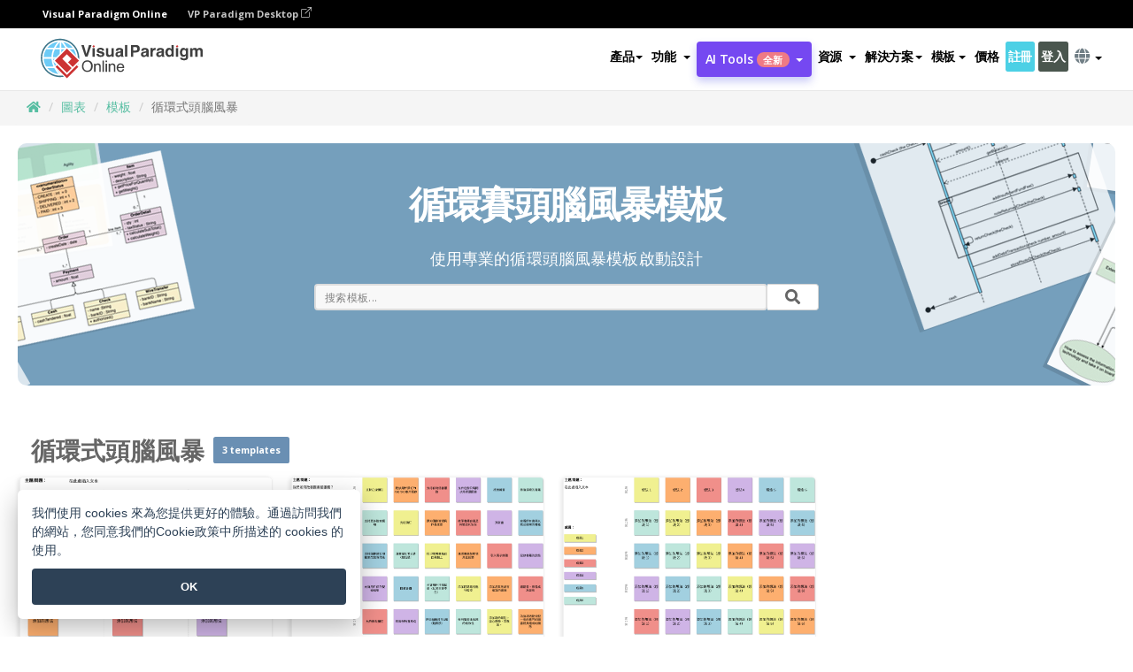

--- FILE ---
content_type: text/html;charset=UTF-8
request_url: https://online.visual-paradigm.com/tw/diagrams/templates/round-robin-brainstorming
body_size: 23191
content:
<!DOCTYPE html>
<html xmlns="http://www.w3.org/1999/xhtml" lang="zh_TW">
<head>
<title>循環賽頭腦風暴模板</title>
<meta name="description" content="免費在線頭腦風暴循環模板和示例。使用在線循環式頭腦風暴制作工具，繪制專業的循環式頭腦風暴。注冊創建免費在線工作區，立即開始。">
<meta name="keywords" content="輪戰式頭腦風暴，輪戰式頭腦風暴示例，輪戰式頭腦風暴工具，輪戰式頭腦風暴軟件，輪戰式頭腦風暴模板，輪戰式頭腦風暴生成器，輪戰式頭腦風暴制作器，在線輪戰式頭腦風暴軟件，在線輪戰式頭腦風暴工具">
<meta name="viewport" content="width=device-width, initial-scale=1">
<!-- <link rel="icon" type="image/png" sizes="32x32" href="/favicon-32x32.png">
<link rel="icon" type="image/png" sizes="16x16" href="/favicon-16x16.png"> -->
<link rel="icon" type="image/png" sizes="32x32" href="/favicon-32x32.png">
				<link rel="icon" type="image/png" sizes="16x16" href="/favicon-16x16.png">
			<meta charset="utf-8">
<meta name="theme-color" content="#ffffff">   
<link rel="alternate" hreflang="zh-TW" href="https://online.visual-paradigm.com/tw/diagrams/templates/round-robin-brainstorming/"/>
<link rel="alternate" hreflang="en" href="https://online.visual-paradigm.com/diagrams/templates/round-robin-brainstorming/"/>
<link rel="alternate" hreflang="zh-CN" href="https://online.visual-paradigm.com/cn/diagrams/templates/round-robin-brainstorming/"/>
<link rel="alternate" hreflang="es" href="https://online.visual-paradigm.com/es/diagrams/templates/round-robin-brainstorming/"/>
<link rel="alternate" hreflang="de" href="https://online.visual-paradigm.com/de/diagrams/templates/round-robin-brainstorming/"/>
<link rel="alternate" hreflang="pl" href="https://online.visual-paradigm.com/pl/diagrams/templates/round-robin-brainstorming/"/>
<link rel="alternate" hreflang="pt" href="https://online.visual-paradigm.com/pt/diagrams/templates/round-robin-brainstorming/"/>
<link rel="alternate" hreflang="in-ID" href="https://online.visual-paradigm.com/id/diagrams/templates/round-robin-brainstorming/"/>
<link rel="alternate" hreflang="ja" href="https://online.visual-paradigm.com/ja/diagrams/templates/round-robin-brainstorming/"/>
<link rel="alternate" hreflang="ko" href="https://online.visual-paradigm.com/ko/diagrams/templates/round-robin-brainstorming/"/>
<link rel="alternate" hreflang="ru" href="https://online.visual-paradigm.com/ru/diagrams/templates/round-robin-brainstorming/"/>
<link rel="alternate" hreflang="fr" href="https://online.visual-paradigm.com/fr/diagrams/templates/round-robin-brainstorming/"/>

<link href="https://fonts.googleapis.com/css?family=Open+Sans:300,400,600,700&display=swap" rel="preload" as="style">
<link href="/css/bootstrap.min.css" rel="preload" as="style">
<link href="/css/style.css?t=1768895987" rel="preload" as="style">
<link href="/css/fontawesome-5.15.1/all.min.css" rel="preload" as="style">
<link href="/css/crownIndicator.css" rel="preload" as="style">
<link href="/scripts/jquery-3.5.1.min.js" rel="preload" as="script">
<link href="/scripts/jquery.easing.min.js" rel="preload" as="script">
<link href="/scripts/bootstrap.min.js" rel="preload" as="script">
<link href="/scripts/custom.js" rel="preload" as="script">

<link rel="stylesheet" type="text/css" href="https://fonts.googleapis.com/css?family=Open+Sans:300,400,600,700&display=swap">
<link rel="stylesheet" type="text/css" href="/css/bootstrap.min.css">
<link rel="stylesheet" type="text/css" href="/css/style.css?t=1768895987">
<link rel="stylesheet" type="text/css" href="/css/fontawesome-5.15.1/all.min.css">
<link rel="stylesheet" type="text/css" href="/css/crownIndicator.css">
<script type="text/javascript" src="/scripts/jquery-3.5.1.min.js"></script>
<script type="text/javascript" src="/scripts/jquery.easing.min.js"></script>
<script type="text/javascript" src="/scripts/bootstrap.min.js"></script>
<script type="text/javascript" src="/scripts/custom.js"></script>
<script>
	var lastErrorMessage; 
	window.addEventListener('error', function (e) {
		var result = '';
		result += 'Page URL: ' + window.location.href + '\n';
		result += 'Message: ' + e.message + '\n';
		if (e.filename) {
			result += 'File: ' + e.filename + ' (' + e.lineno + ', ' + e.colno + ')\n';
		}
		if (e.error && e.error.stack) {
			result += 'Stack: ' + e.error.stack + '\n';
		}
		if (e.detail) {
			result += e.detail.error_msg + ": " + e.detail.error_code + '\n';
		}
		if (lastErrorMessage == result) {
			return;
		}
		lastErrorMessage = result;
		fetch('/rest/log', {
			method: 'POST',
			headers: {
				'content-type': 'application/json'
			},
			body: JSON.stringify({
				type: 'error',
				message: result
			})
		});
	});
</script><link href="/scripts/lozad.min.js" rel="preload" as="script">
<link href="/scripts/imagesloaded.pkgd.min.js" rel="preload" as="script">
<link href="/scripts/splide.min.js" rel="preload" as="script">
<link href="/css/animate.css" rel="preload" as="style">
<link href="/css/infoart/style.css" rel="preload" as="style">
<link href="/css/splide-sea-green.min.css" rel="preload" as="style">

<link rel="stylesheet" href="/css/animate.css">
<link rel="stylesheet" href="/css/infoart/style.css">
<link rel="stylesheet" href="/css/splide-sea-green.min.css">

<style>
.title {
	font-size: 1.7em;
	line-height: 1.36363636em;
	padding-bottom: 5px;
}

hr {
	margin-top: 7px;
	margin-bottom: 7px;
	border: 0;
	border-top: 1px solid #eee;
}

.backtotop-text {
	padding-top: 10px;
}

.seperator-types {
	padding-bottom: 10px;
}

.affix-top, .affix {
	position: static;
}
</style>
</head>
<body class="lang-zh_TW" id="diagrams-templates-page">
	<script src="/scripts/lozad.min.js"></script>
	<script src="/scripts/imagesloaded.pkgd.min.js"></script>
	<script src="/scripts/splide.min.js"></script>

	<link rel="stylesheet" href="/css/animate.css">
<link rel="stylesheet" href="/css/jquery-simple-mobilemenu-slide.css" />
<script src="/scripts/jquery-simple-mobilemenu.min.js"></script>
<meta name="theme-color" content="#ffffff">
<div class="topbar-container" id="main-index-header">
	<nav id="mainNav" class="navbar fixed-top-bar navbar-fixed-top affix" data-spy="affix" data-offset-top="70">
		<!-- Global top nav -->
		
<nav id="stickymainNav" class="navbar navbar-default navbar-doublerow  navbar-trans navbar-fixed-top">
			<!-- down nav -->
			<div class="bg-black-padding">
	<div class="container-fluid controlled-header-width">
        <span class="text-white-font">Visual Paradigm Online</span>
        <a href="https://www.visual-paradigm.com" target="_blank" class="vp-desktop-link">
          VP Paradigm Desktop
          <svg class="bi" width="12" height="12" fill="currentColor" viewBox="0 0 16 16">
            <path fill-rule="evenodd" d="M8.636 3.5a.5.5 0 0 0-.5-.5H1.5A1.5 1.5 0 0 0 0 4.5v10A1.5 1.5 0 0 0 1.5 16h10a1.5 1.5 0 0 0 1.5-1.5V7.864a.5.5 0 0 0-1 0V14.5a.5.5 0 0 1-.5.5h-10a.5.5 0 0 1-.5-.5v-10a.5.5 0 0 1 .5-.5h6.636a.5.5 0 0 0 .5-.5z"/>
            <path fill-rule="evenodd" d="M16 .5a.5.5 0 0 0-.5-.5h-5a.5.5 0 0 0 0 1h3.793L6.146 9.146a.5.5 0 1 0 .708.708L15 1.707V5.5a.5.5 0 0 0 1 0v-5z"/>
          </svg>
        </a>
      </div>	</div><div class="container-fluid controlled-header-width">
				<div class="navbar-header">
					<div class="sub-features-wrapper">
					
								<a class="navbar-brand hidden-sm" href="/tw/"> <img class="main-header-index-logo" src="/images/vp-online-with-name.svg" alt="Visual Paradigm 在线的标志">
								</a>
								<a class="navbar-brand hidden-md hidden-lg hidden-xs" href="/tw/"><img src="/images/vp-online-logo-1.png"></a>
							
					</div>
				</div>
				<div class="collapse navbar-collapse" id="navbar-collapse-1">
				<ul class="nav navbar-nav navbar-right">
			<li>
			<li id="product-megamenu" class="dropdown megamenu-fw"><a href="#" class="dropdown-toggle" data-toggle="dropdown" role="button" aria-expanded="false">產品<span class="caret"></span></a>


	<ul class="product-megamenu-item dropdown-menu megamenu-content product-menu-dropdown-v1" role="menu">

		<li class="col-sm-3 col-lg-2 col-xs-12" id="product-menu-column-style">
<span class="product-item-title">Create</span>
<ul class="product-create-menu-list">
<li><img src="/images/home/menu/v1/diagram-logo.png"><a href="/diagrams/">Diagram</a></li>
<li><img src="/images/home/menu/v1/chart-logo.png"><a href="/charts/">Chart</a></li>
<li><img src="/images/home/menu/v1/smartboard-logo.png"><a href="/board/">Smart Board</a></li>
<li><img src="/images/home/menu/v1/form-logo.png"><a href="/forms/">Form Builder</a></li>

</ul>

		</li>
		<li class="col-sm-3 col-lg-2 col-xs-12" id="product-menu-column-style">



			<span class="product-item-title">Compose</span>
<ul class="product-compose-menu-list">
<li><img src="/images/home/menu/v1/designer-logo.png"><a href="/infoart/">Graphic Design</a></li>
<li><img src="/images/home/menu/v1/flipbooks-logo.png"><a href="/flipbook-maker/">Flipbook</a></li>
<li><img src="/images/home/menu/v1/anifuzion-logo.png"><a href="https://explainer.visual-paradigm.com/">Animation</a></li>
<li><img src="/images/home/menu/v1/photobook-logo.png"><a href="/photo-book-maker/">Photobook</a></li>
<li><img src="/images/home/menu/v1/pdf-logo.png"><a href="/online-pdf-editor/">PDF Editor</a></li>
<li><img src="/images/home/menu/v1/collages-logo.png"><a href="/photo-collage-maker/">Collage</a></li>
<li><img src="/images/home/menu/v1/word-office-logo.png"><a href="/document-editor/">Document</a></li>
<li><img src="/images/home/menu/v1/excel-office-logo.png"><a href="/spreadsheet-editor/">Spreadsheet</a></li>
<li><img src="/images/home/menu/v1/ppt-office-logo.png"><a href="/presentation-software/">Presentation</a></li>

</ul>
		</li>
		
		<li class="col-sm-3 col-lg-3 col-xs-12" id="product-menu-column-style">


<span class="product-item-title">Tools</span>
			<ul class="product-utilities-menu-list">
<li><img src="/images/home/menu/v1/ppt-logo.png"><a href="/powerpoint-web-viewer/">PowerPoint Web Viewer</a></li>
<li><img src="/images/home/menu/v1/ai-image-translator-logo.png"><a href="https://ai.visual-paradigm.com/ai-image-translator">AI Image Translator</a></li>
<li><img src="/images/home/menu/v1/pdf-logo.png"><a href="/online-pdf-editor/pdf-editing-tools/">PDF Tools</a></li>
<li><img src="/images/home/menu/v1/files-logo.png"><a href="/file-converters/file-conversion-tools/">File Converters</a></li>
<li><img src="/images/home/menu/v1/photo-effects-logo.png"><a href="/photo-effects-studio/">Photo Effect Tools</a></li>
<li><img src="/images/home/menu/v1/agilien-logo.png"><a href="https://agilien.visual-paradigm.com">Agilien</a></li>
<li><img src="/images/home/menu/v1/canvas-logo.png"><a href="https://canvas.visual-paradigm.com">Canvas</a></li>



</ul>
		</li>
		
		<li class="col-sm-3 col-lg-5 col-xs-12 product-essential-border" id="">



		<span class="product-item-title">	Essential</span>
						<ul class="product-essential-menu-list">

<li><span>Publishing</span>
<div class="">
<p>Turn your results into flipbooks, slideshows, or videos, and display them on a virtual bookshelf.</p>
<a href="/features/publishing/" class="product-learn-more-button">Learn More</a>
</div>
</li>
<li><span>AI Tools</span>
<div class="">
<p>Unlock AI-powered tools that simplify tasks and boost productivity.</p>
<a href="https://ai.visual-paradigm.com/" class="product-learn-more-button">Learn More</a>
</div>
</li>

</ul>

		</li>
		

	</ul></li>

<script>
	$(document).ready(function() {
		$("#top-product-explore-productTab a").click(function(e) {
			e.preventDefault();
			var targetTab = $(this).attr("href");
			$("#top-product-explore-productTab li").removeClass("selected-tab");
			$("#top-product-explore-productTab li").removeClass("active");
			$(this).parent("li").addClass("selected-tab");
			$(".tab-pane-p").removeClass("active-tab");
			$(".tab-pane-p").removeClass("active");
			$(targetTab).addClass("active-tab");
		});
	});
</script><li class="features-multi-level-menu"><a href="/features/" class="dropdown-toggle" role="button" aria-haspopup="true" aria-expanded="false"> <span style="border: unset; background: unset; padding: 0px">功能</span> <span class="caret" style="margin-left: 4px;"></span>
</a>

	<ul id="dropdown-features-menu" class="dropdown-menu feature-dropdown">
		<li><a href="/tw/features/pdf-editing/" data-locale="en">
				<div class="feature-dropdown-menu">
					<span class="logo-product-title">Online PDF Tool Suite</span>
				</div>
		</a></li>

		<li><a href="/tw/features/online-office-tool-suite/" data-locale="en">
				<div class="feature-dropdown-menu">
					<span class="logo-product-title">Online Office Tool Suite</span>
				</div>
		</a></li>
		<li><a href="/tw/features/presentation-maker/" data-locale="en">
				<div class="feature-dropdown-menu">
					<span class="logo-product-title">Presentation Maker</span>
				</div>
		</a></li>
		<li><a href="/tw/features/visual-design-editor/" data-locale="en">
				<div class="feature-dropdown-menu">
					<span class="logo-product-title">Visual Design Editor</span>
				</div>
		</a></li>
		<li><a href="/tw/features/graphic-design-resources/" data-locale="en">
				<div class="feature-dropdown-menu">
					<span class="logo-product-title">Graphic Design Resources</span>
				</div>
		</a></li>
		<li><a href="https://agilien.visual-paradigm.com" data-locale="en">
				<div class="feature-dropdown-menu">
					<span class="logo-product-title">Agilien</span>
				</div>
		</a></li>
		<li><a href="/tw/features/publish-as-flipbooks/" data-locale="en">
				<div class="feature-dropdown-menu">
					<span class="logo-product-title">Free Flipbook Maker</span>
				</div>
		</a></li>
		<li><a href="/tw/features/online-chart-maker/" data-locale="en">
				<div class="feature-dropdown-menu">
					<span class="logo-product-title">Chart Maker</span>
				</div>
		</a></li>
		<li><a href="/tw/features/photo-editing/" data-locale="en">
				<div class="feature-dropdown-menu">
					<span class="logo-product-title">照片編輯</span>
				</div>
		</a></li>
		<li><a href="/tw/features/publishing/" data-locale="en">
				<div class="feature-dropdown-menu">
					<span class="logo-product-title">Publishing</span>
				</div>
		</a></li>
		<li><a href="/tw/features/publish-and-share/" data-locale="en">
				<div class="feature-dropdown-menu">
					<span class="logo-product-title">發布和分享</span>
				</div>
		</a></li>
		<li><a href="/tw/features/real-time-collaboration/" data-locale="en">
				<div class="feature-dropdown-menu">
					<span class="logo-product-title">Real-Time Collaboration</span>
				</div>
		</a></li>
		<li><a href="/tw/forms/features/" data-locale="en">
				<div class="feature-dropdown-menu">
					<span class="logo-product-title">表單設計工具</span>
				</div>
		</a></li>

	</ul></li>
<li class="dropdown">
<a class="ai-image-translator-header-btn" href="https://ai.visual-paradigm.com/" class="dropdown-toggle" role="button" aria-haspopup="true" aria-expanded="false">
AI Tools<span class="badge badge-new-v1">全新</span><span class="caret"></span></a>
							<ul id="menu-ai-tools" class="dropdown-menu menu-ai-tools-dropdown">
							<li>
			<a href="https://ai.visual-paradigm.com/ai-image-translator" data-locale="en">
				<div class="feature-dropdown-menu">
					<span class="logo-product-title">AI Image Translator</span>
				</div>
			</a>
		</li>
							<li>
			<a href="https://ai.visual-paradigm.com/ai-chart-generator/" data-locale="en">
				<div class="feature-dropdown-menu">
					<span class="logo-product-title">Chart Generator</span>
				</div>
			</a>
		</li>
		<li>
					<a href="https://ai.visual-paradigm.com/ai-mind-map-generator/" data-locale="en">
				<div class="feature-dropdown-menu">
					<span class="logo-product-title">Mind Map Generator</span>
				</div>
			</a>
				</li>
				<li>
					<a href="https://ai.visual-paradigm.com/ai-fishbone-diagram-generator/" data-locale="en">
				<div class="feature-dropdown-menu">
					<span class="logo-product-title">Fishbone Generator</span>
				</div>
			</a>
				</li>
				<li>
					<a href="https://ai.visual-paradigm.com/ai-timeline-generator/" data-locale="en">
				<div class="feature-dropdown-menu">
					<span class="logo-product-title">Timeline Generator</span>
				</div>
			</a>
				</li>
							
							<li>
					<a href="https://ai.visual-paradigm.com/ai-work-breakdown-structure-generator/" data-locale="en">
				<div class="feature-dropdown-menu">
					<span class="logo-product-title">Work Breakdown Structure Generator</span>
				</div>
			</a>
				</li>
				
								
				<li>
					<a href="https://ai.visual-paradigm.com/ai-product-breakdown-structure-generator/" data-locale="en">
				<div class="feature-dropdown-menu">
					<span class="logo-product-title">Product Breakdown Structure Generator</span>
				</div>
			</a>
				</li>
				<li>
					<a href="https://ai.visual-paradigm.com/ai-cost-breakdown-structure-generator/" data-locale="en">
				<div class="feature-dropdown-menu">
					<span class="logo-product-title">Cost Breakdown Structure Generator</span>
				</div>
			</a>
				</li>
				<li>
					<a href="https://ai.visual-paradigm.com/ai-risk-breakdown-structure-generator/" data-locale="en">
				<div class="feature-dropdown-menu">
					<span class="logo-product-title">Risk Breakdown Structure Generator</span>
				</div>
			</a>
				</li>
				<li>
					<a href="https://ai.visual-paradigm.com/ai-resource-breakdown-structure-generator/" data-locale="en">
				<div class="feature-dropdown-menu">
					<span class="logo-product-title">Resource Breakdown Structure Generator</span>
				</div>
			</a>
				</li>
			</ul> </li>
							
							<li class="resources-multi-level-menu">
<a href="#" class="dropdown-toggle" data-toggle="dropdown" role="button" aria-haspopup="true" aria-expanded="false"> 
	<span style="border: unset; background: unset; padding: 0px">資源</span> 
	<span class="caret" style="margin-left: 4px;"></span>
</a>

	<ul id="dropdown-resources-menu" class="dropdown-menu feature-dropdown">
<li class="dropdown-submenu">
			<div class="nested-second-level">
				<a href="#" class="logo-product-title">社區創作<span class="caret" style="margin-left: 4px;"></span></a>

			</div>
			<ul class="dropdown-menu">
				<li><a href="/tw/flipbook-maker/library/" data-locale="en">
						<div class="feature-dropdown-menu">
							<span class="logo-product-title">書籍 / 幻燈片</span>
						</div>
				</a></li>
				<li><a href="/tw/community/" data-locale="en">
						<div class="feature-dropdown-menu">
							<span class="logo-product-title">設計 /圖表</span>
						</div>
				</a></li>
			</ul>
		</li>
		<li><a href="https://updates.visual-paradigm.com/" data-locale="en">
				<div class="feature-dropdown-menu">
					<span class="logo-product-title">最新消息</span>
				</div>
		</a></li>
		<li><a href="/tw/learn/" data-locale="en">
				<div class="feature-dropdown-menu">
					<span class="logo-product-title">學習</span>
				</div>
		</a></li>
		<li><a href="https://blog.visual-paradigm.com/" data-locale="en">
				<div class="feature-dropdown-menu">
					<span class="logo-product-title">博客</span>
				</div>
		</a></li>
		<li><a href="/tw/knowledge/" data-locale="en">
				<div class="feature-dropdown-menu">
					<span class="logo-product-title">知識</span>
				</div>
		</a></li>
		<li><a href="/tw/diagrams/partner/academic/" data-locale="en">
				<div class="feature-dropdown-menu">
					<span class="logo-product-title">學術合作夥伴</span>
				</div>
		</a></li>
	</ul></li><li class="dropdown"><a href="#" class="dropdown-toggle" data-toggle="dropdown" role="button" aria-haspopup="true" aria-expanded="false">
解決方案<span class="caret"></span></a>
							<ul id="menu-solutions" class="dropdown-menu">
							<li>
					<a href="/tw/solutions/education/" data-locale="en">
				<div class="feature-dropdown-menu">
					<span class="logo-product-title">教育</span>
				</div>
			</a>
				</li>
								<li>
					<a href="/tw/solutions/entertainment/" data-locale="en">
				<div class="feature-dropdown-menu">
					<span class="logo-product-title">娛樂</span>
				</div>
			</a>
				</li>
        		<li>
					<a href="/tw/solutions/finance/" data-locale="en">
				<div class="feature-dropdown-menu">
					<span class="logo-product-title">金融</span>
				</div>
			</a>
				</li>
			<li>
			<a href="/tw/solutions/marketing/" data-locale="en">
				<div class="feature-dropdown-menu">
					<span class="logo-product-title">營銷</span>
				</div>
			</a>
		</li>
	<li>
			<a href="/tw/solutions/medical/" data-locale="en">
				<div class="feature-dropdown-menu">
					<span class="logo-product-title">醫療</span>
				</div>
			</a>
		</li>
		<li>
			<a href="/tw/solutions/real-estate/" data-locale="en">
				<div class="feature-dropdown-menu">
					<span class="logo-product-title">房地產</span>
				</div>
			</a>
		</li>
		<li>
			<a href="/tw/solutions/retail/" data-locale="en">
				<div class="feature-dropdown-menu">
					<span class="logo-product-title">零售</span>
				</div>
			</a>
		</li>
		<li>
			<a href="/tw/solutions/startups/" data-locale="en">
				<div class="feature-dropdown-menu">
					<span class="logo-product-title">初創公司</span>
				</div>
			</a>
		</li>
		<li>
			<a href="/tw/solutions/travel/" data-locale="en">
				<div class="feature-dropdown-menu">
					<span class="logo-product-title">旅行</span>
				</div>
			</a>
		</li>
							</ul> </li>
							
							<li class="dropdown dropdown-templates dropdown-large"><a class="dropdown-toggle template-link" data-toggle="dropdown" role="button" aria-haspopup="true" aria-expanded="false">
		模板<span class="caret" style="margin-left: 4px;"></span> </a>
	<ul class="dropdown-templates-menu">
		<li class="templates-menu-category subOpen"><a href="/tw/infoart/templates" class="template-cateogry-link">
					<div class="img-container items">
					<img src='/images/templates-menu/visuals-icon.png'>
				</div>
				<div class="headerContainer">
					<h4 class="templates-menu-category-header items">設計</h4>
					<span class="caret" style="margin-left: 4px;"></span>
				</div> </a>
					<ul class="subTemplateItems">
					<a href="/tw/infoart/templates/brochures/">
									<li><span class="items">小冊子</span></li>
								</a>
							<a href="/tw/infoart/templates/greeting-cards/">
									<li><span class="items">問候卡</span></li>
								</a>
							<a href="/tw/infoart/templates/infographics/">
									<li><span class="items">信息圖表</span></li>
								</a>
							<a href="/tw/infoart/templates/instagram-posts/">
									<li><span class="items">Instagram 帖子</span></li>
								</a>
							<a href="/tw/infoart/templates/invitations/">
									<li><span class="items">邀請函</span></li>
								</a>
							<a href="/tw/infoart/templates/posters/">
									<li><span class="items">海報</span></li>
								</a>
							<a href="/tw/infoart/templates">
									<li class="template-seeAll"><span class="items">查看所有</span></li>
								</a>
							</ul>
			</li>
			<li class="templates-menu-category subOpen"><a href="/tw/diagrams/templates" class="template-cateogry-link">
					<div class="img-container items">
					<img src='/images/templates-menu/diagrams-icon.png'>
				</div>
				<div class="headerContainer">
					<h4 class="templates-menu-category-header items">圖表</h4>
					<span class="caret" style="margin-left: 4px;"></span>
				</div> </a>
					<ul class="subTemplateItems">
					<a href="/tw/diagrams/templates/archimate-diagram/">
									<li><span class="items">ArchiMate</span></li>
								</a>
							<a href="/tw/diagrams/templates/?category=floor-plan">
									<li><span class="items">平面圖</span></li>
								</a>
							<a href="/tw/diagrams/templates/?category=flowchart">
									<li><span class="items">流程圖</span></li>
								</a>
							<a href="/tw/diagrams/templates/genogram/">
									<li><span class="items">家系圖</span></li>
								</a>
							<a href="/tw/diagrams/templates/mind-map-diagram/">
									<li><span class="items">思維導圖</span></li>
								</a>
							<a href="/tw/diagrams/templates/class-diagram/">
									<li><span class="items">UML 類圖</span></li>
								</a>
							<a href="/tw/diagrams/templates">
									<li class="template-seeAll"><span class="items">查看所有</span></li>
								</a>
							</ul>
			</li>
			<li class="templates-menu-category subOpen"><a href="/tw/charts/templates" class="template-cateogry-link">
					<div class="img-container items">
					<img src='/images/templates-menu/charts-icon.png'>
				</div>
				<div class="headerContainer">
					<h4 class="templates-menu-category-header items">統計圖表</h4>
					<span class="caret" style="margin-left: 4px;"></span>
				</div> </a>
					<ul class="subTemplateItems">
					<a href="/tw/charts/templates/?category=bar">
									<li><span class="items">條形圖</span></li>
								</a>
							<a href="/tw/charts/templates/candlestick/">
									<li><span class="items">K 線圖</span></li>
								</a>
							<a href="/tw/charts/templates/doughnut-charts/">
									<li><span class="items">環形圖</span></li>
								</a>
							<a href="/tw/charts/templates/?category=line">
									<li><span class="items">折線圖</span></li>
								</a>
							<a href="/tw/charts/templates/?category=pie">
									<li><span class="items">餅圖</span></li>
								</a>
							<a href="/tw/charts/templates/?category=radar">
									<li><span class="items">雷達圖</span></li>
								</a>
							<a href="/tw/charts/templates">
									<li class="template-seeAll"><span class="items">查看所有</span></li>
								</a>
							</ul>
			</li>
			<li class="templates-menu-category subOpen"><a href="/tw/flipbook-maker/templates" class="template-cateogry-link">
					<div class="img-container items">
					<img src='/images/templates-menu/flipbooks-icon.png'>
				</div>
				<div class="headerContainer">
					<h4 class="templates-menu-category-header items">翻頁書本</h4>
					<span class="caret" style="margin-left: 4px;"></span>
				</div> </a>
					<ul class="subTemplateItems">
					<a href="/tw/flipbook-maker/templates/booklets/">
									<li><span class="items">小冊子</span></li>
								</a>
							<a href="/tw/flipbook-maker/templates/business-portfolios/">
									<li><span class="items">業務簡介</span></li>
								</a>
							<a href="/tw/flipbook-maker/templates/catalogs/">
									<li><span class="items">產品目錄</span></li>
								</a>
							<a href="/tw/flipbook-maker/templates/lookbooks/">
									<li><span class="items">搭配風格秀</span></li>
								</a>
							<a href="/tw/flipbook-maker/templates/prospectuses/">
									<li><span class="items">招股書</span></li>
								</a>
							<a href="/tw/flipbook-maker/templates/personal-portfolios/">
									<li><span class="items">個人作品集</span></li>
								</a>
							<a href="/tw/flipbook-maker/templates">
									<li class="template-seeAll"><span class="items">查看所有</span></li>
								</a>
							</ul>
			</li>
			<li class="templates-menu-category subOpen"><a href="/tw/photo-book-maker/templates" class="template-cateogry-link">
					<div class="img-container items">
					<img src='/images/templates-menu/photobooks-icon.png'>
				</div>
				<div class="headerContainer">
					<h4 class="templates-menu-category-header items">相簿</h4>
					<span class="caret" style="margin-left: 4px;"></span>
				</div> </a>
					<ul class="subTemplateItems">
					<a href="/tw/photo-book-maker/templates/baby-photo-books/">
									<li><span class="items">嬰兒相簿</span></li>
								</a>
							<a href="/tw/photo-book-maker/templates/everyday-photo-books/">
									<li><span class="items">日常相簿</span></li>
								</a>
							<a href="/tw/photo-book-maker/templates/family-photo-books/">
									<li><span class="items">家庭相簿</span></li>
								</a>
							<a href="/tw/photo-book-maker/templates/pet-photo-books/">
									<li><span class="items">寵物相簿</span></li>
								</a>
							<a href="/tw/photo-book-maker/templates/travel-photo-books/">
									<li><span class="items">旅行相簿</span></li>
								</a>
							<a href="/tw/photo-book-maker/templates/wedding-photo-books/">
									<li><span class="items">婚禮相簿</span></li>
								</a>
							<a href="/tw/photo-book-maker/templates">
									<li class="template-seeAll"><span class="items">查看所有</span></li>
								</a>
							</ul>
			</li>
			<div class="two-row ">
			<li class="templates-menu-category subOpen"><a href="https://explainer.visual-paradigm.com/tw/templates/" class="template-cateogry-link">
					<div class="img-container items">
					<img src='/images/templates-menu/animations-icon.png'>
				</div>
				<div class="headerContainer">
					<h4 class="templates-menu-category-header ">Animations</h4>
					<span class="caret" style="margin-left: 4px;"></span>
				</div> </a>
					<ul class="subTemplateItems">
					<a href="https://explainer.visual-paradigm.com/tw/templates/category/explainer-video/">
									<li><span class="items">Explainer Videos</span></li>
								</a>
							<a href="https://explainer.visual-paradigm.com/tw/templates/category/marketing-and-e-commerce/">
									<li><span class="items">Marketing Videos</span></li>
								</a>
							<a href="https://explainer.visual-paradigm.com/tw/templates/category/storytelling-scenes/">
									<li><span class="items">Storytelling Videos</span></li>
								</a>
							<a href="https://explainer.visual-paradigm.com/tw/templates/">
									<li class="template-seeAll"><span class="items">查看所有</span></li>
								</a>
							</ul>
			</li>
			<li class="templates-menu-category subOpen"><span class="template-cateogry-link">
					<div class="img-container items">
					<img src='/images/templates-menu/productivity-icon.png'>
				</div>
				<div class="headerContainer">
					<h4 class="templates-menu-category-header ">生產力</h4>
					<span class="caret" style="margin-left: 4px;"></span>
				</div> </span>
					<ul class="subTemplateItems">
					<a href="/tw/document-editor/templates/">
									<li><span class="items">文件</span></li>
								</a>
							<a href="/tw/presentation-software/templates/">
									<li><span class="items">簡報</span></li>
								</a>
							<a href="/tw/spreadsheet-editor/templates/">
									<li><span class="items">試算表</span></li>
								</a>
							<a href="/tw/forms/templates/">
									<li><span class="items">表單工具</span></li>
								</a>
							</ul>
			</li>
			</div>
			</ul></li>

<script>
	//$('.dropdown-templates-menu').hide();

	$('.subOpen').on(
			{
				mouseenter : function() {
					if ($(window).width() < 767) {
						$(this).find('.subTemplateItems').stop(true, true)
								.delay(100).fadeIn(200);
					}
				},
				mouseleave : function() {
					if ($(window).width() < 767) {
						$(this).find('.subTemplateItems').stop(true, true)
								.delay(100).fadeOut(200);
					}
				}
			});

	$('.subOpen').click(
			function() {
				if ($(window).width() < 767) {
					if ($(this).find('.subTemplateItems').is(':visible')) {
						$(this).find('.subTemplateItems').stop(true, true)
								.delay(100).fadeOut(200);
					} else {
						$(this).find('.subTemplateItems').stop(true, true)
								.delay(100).fadeIn(200);
					}
				}
			});

	window.addEventListener('resize', checkLink);
	window.addEventListener('resize', resizeTemplateList);
	var path = window.location.pathname;
	var hyper = true;
	$(document).ready(function() {
		checkLink();
		resizeTemplateList();
	});

	function resizeTemplateList() {
		if (window.innerWidth > 1800) {
			var width = window.innerWidth * 0.5;
			document.getElementsByClassName('dropdown-templates-menu')[0].style.width = width
					+ 'px';
		} else if (window.innerWidth > 1600) {
			var width = window.innerWidth * 0.55;
			document.getElementsByClassName('dropdown-templates-menu')[0].style.width = width
					+ 'px';
		} else if (window.innerWidth > 1380) {
			var width = window.innerWidth * 0.6;
			document.getElementsByClassName('dropdown-templates-menu')[0].style.width = width
					+ 'px';
		} else if (window.innerWidth > 1300) {
			var width = window.innerWidth * 0.65;
			document.getElementsByClassName('dropdown-templates-menu')[0].style.width = width
					+ 'px';
		} else if (window.innerWidth > 1240) {
			var width = window.innerWidth * 0.7;
			document.getElementsByClassName('dropdown-templates-menu')[0].style.width = width
					+ 'px';
		} else if (window.innerWidth > 1140) {
			var width = window.innerWidth * 0.75;
			document.getElementsByClassName('dropdown-templates-menu')[0].style.width = width
					+ 'px';
		} else if (window.innerWidth > 767) {
			var width = window.innerWidth * 0.8;
			document.getElementsByClassName('dropdown-templates-menu')[0].style.width = width
					+ 'px';
			hyper = true;
		} else {
			document.getElementsByClassName('dropdown-templates-menu')[0].style.width = '100%';
			hyper = false;
		}
		if (window.innerWidth > 767) {
			transformCal(width);
		} else {
			document.getElementsByClassName('dropdown-templates-menu')[0].style.transform = null;
		}
	}

	function transformCal(width) {
		var menuWidth = width;
		var rect = document.getElementsByClassName('dropdown-templates')[0]
				.getBoundingClientRect().left;
		var listWidth = document.getElementsByClassName('dropdown-templates')[0].offsetWidth;
		var half = window.innerWidth / 2;
		var checkMain = document.getElementById('main-index-header');
		if (window.innerWidth > 1300) {
			document.getElementsByClassName('dropdown-templates-menu')[0].style.transform = "translate(-70%)";
		} else {
			if (half < rect) {
				var distance = half - (rect + (listWidth / 2));
			} else {
				var distance = half - rect;
			}
			var halfMenu = menuWidth / 2;
			if (checkMain != null) {
				var width = distance - halfMenu;
			} else {
				var width = distance - halfMenu + (listWidth / 2);
			}
			document.getElementsByClassName('dropdown-templates-menu')[0].style.transform = "translate("
					+ width + "px)";
		}
	}

	function checkLink() {
		if (window.innerWidth > 767 && hyper == false) {
			enableLink();
			var subItems = document.getElementsByClassName('subTemplateItems');
			for (var i = 0; i < subItems.length; i++) {
				subItems[i].style.display = 'block';
			}
			var header = document
					.getElementsByClassName('templates-menu-category-header');
			for (var i = 0; i < header.length; i++) {
				if (header[i].textContent == 'Productivity'
						|| header[i].textContent == 'Collage') {
					if (header[i].classList.contains('items')) {
						header[i].classList.remove('items');
					}
				}
			}
		} else if (window.innerWidth < 767 && hyper == true) {
			disableLink();
			var subItems = document.getElementsByClassName('subTemplateItems');
			for (var i = 0; i < subItems.length; i++) {
				subItems[i].style.display = 'none';
			}
			var header = document
					.getElementsByClassName('templates-menu-category-header');
			for (var i = 0; i < header.length; i++) {
				if (header[i].classList.contains('items') == false) {
					header[i].classList.add('items');
				}
			}
		}
	}

	function disableLink() {
		var hyper = document.getElementsByClassName('template-cateogry-link');
		for (var i = 0; i < hyper.length; i++) {
			var link = hyper[i].getAttribute('href');
			if (link != null) {
				hyper[i].setAttribute('data-href', link);
				hyper[i].setAttribute('href', '#');
			}
		}
	}

	function enableLink() {
		var hyper = document.getElementsByClassName('template-cateogry-link');
		for (var i = 0; i < hyper.length; i++) {
			var link = hyper[i].getAttribute('data-href');
			if (link != null) {
				hyper[i].removeAttribute('data-href');
				hyper[i].setAttribute('href', link);
			}
		}
	}
</script><li><a href="/tw/pricing/">價格</a></li>
						<li class="btn-trial"><a href="/tw/subscribe.jsp?t=diagrams">註冊</a></li>
						<li class="btn-login"><a href="/tw/login.jsp?t=diagrams">登入</a></li>
						<li class="dropdown"><a href="#" class="dropdown-toggle" data-toggle="dropdown" role="button" aria-haspopup="true" aria-expanded="false"><i class="fa fa-globe select-language" aria-hidden="true"></i> <span class="caret"></span></a>
							<ul id="lang-switcher" class="dropdown-menu">
								<li><a href="/diagrams/templates/round-robin-brainstorming/" data-locale="en">English</a></li>
<li><a href="/cn/diagrams/templates/round-robin-brainstorming/" data-locale="zh_CN">简体中文</a></li>
<li><a href="/tw/diagrams/templates/round-robin-brainstorming/" data-locale="zh_TW">繁體中文</a></li>
<li><a href="/es/diagrams/templates/round-robin-brainstorming/" data-locale="es">Espa&ntilde;ol</a></li>
<li><a href="/de/diagrams/templates/round-robin-brainstorming/" data-locale="de">Deutsch</a></li>
<li><a href="/pl/diagrams/templates/round-robin-brainstorming/" data-locale="pl">Polski</a></li>
<li><a href="/pt/diagrams/templates/round-robin-brainstorming/" data-locale="pt">Português</a></li>
<li><a href="/id/diagrams/templates/round-robin-brainstorming/" data-locale="in_ID">Bahasa Indonesia</a></li>
<li><a href="/ja/diagrams/templates/round-robin-brainstorming/" data-locale="ja">日本語</a></li>
<li><a href="/ko/diagrams/templates/round-robin-brainstorming/" data-locale="ko">한국인</a></li>
<li><a href="/ru/diagrams/templates/round-robin-brainstorming/" data-locale="ru">Русский</a></li></ul> <script type="text/javascript">
								$(document).ready(function() {
									$("#lang-switcher a").on('click', function() {
										setCookie("locale-selected", true);
										setCookie("locale", $(this).data("locale"));
									});
									var memberPage = getCookie("memberPage");
									if (memberPage) {
										$("#my-workspace").attr("href",	'/'	+ memberPage);
									}
								});
							</script></li>
					</ul>
				
				<!-- mobile menu -->
	<ul class="mobile_menu">
		<!-- Product -->
<!-- Resources -->


<li><a style="cursor: pointer;" href="#" onclick="return false;">產品</a>
	<ul class="submenu">
		<li><a style="cursor: pointer;" href="#" onclick="return false;">Create</a>


			<ul class="submenu">
				<li><a href="/tw/diagrams/" data-locale="en">
						<div class="tool-explore-wrap">
							<div class="product-dropdown-menu">
								<img src="/images/home/menu/v1/diagram-logo.png">
							</div>

							<div class="tool-title-explore">
								<span class="logo-product-title">Diagram Maker</span>
								<p class="">Make flowchart, software, business diagrams</p>
							</div>
						</div>
				</a></li>
				<li><a href="/tw/charts/" data-locale="en">
						<div class="tool-explore-wrap">
							<div class="product-dropdown-menu">
								<img src="/images/home/menu/v1/chart-logo.png">
							</div>

							<div class="tool-title-explore">
								<span class="logo-product-title">Chart Maker</span>
								<p class="">Visualize data effortlessly</p>
							</div>
						</div>
				</a></li>
				<li><a href="/tw/board/" data-locale="en">
						<div class="tool-explore-wrap">
							<div class="product-dropdown-menu">
								<img src="/images/home/menu/v1/smartboard-logo.png">
							</div>

							<div class="tool-title-explore">
								<span class="logo-product-title">Smart Board</span>
								<p class="">Ideation and brainstorm with mind maps</p>
							</div>
						</div>
				</a></li>
				<li><a href="/tw/forms/" data-locale="en">
						<div class="tool-explore-wrap">
							<div class="product-dropdown-menu">
								<img src="/images/home/menu/v1/form-logo.png">
							</div>

							<div class="tool-title-explore">
								<span class="logo-product-title">Form Builder</span>
								<p class="">Simplify form creation</p>
							</div>
						</div>
				</a></li>

				<li><a href="https://ai.visual-paradigm.com/ai-chart-generator" data-locale="en">
						<div class="tool-explore-wrap">
							<div class="product-dropdown-menu">
								<img src="/images/home/menu/v1/ai-chart-logo.png">
							</div>

							<div class="tool-title-explore">
								<span class="logo-product-title">AI Chart</span>
								<p class="">Transforms your descriptions into beautifully AI-powered designed charts</p>
							</div>
						</div>
				</a></li>
				<li><a href="https://ai.visual-paradigm.com/ai-mind-map-generator" data-locale="en">
						<div class="tool-explore-wrap">
							<div class="product-dropdown-menu">
								<img src="/images/home/menu/v1/ai-mind-map-logo.png">
							</div>

							<div class="tool-title-explore">
								<span class="logo-product-title">AI SmartBoard</span>
								<p class="">Instantly create and organize AI-powered generated mind maps with ease</p>
							</div>
						</div>
				</a></li>


			</ul></li>

		<!-- Compose -->
		<li><a style="cursor: pointer;" href="#" onclick="return false;">Compose</a>


			<ul class="submenu">
				<li><a href="/tw/infoart/" data-locale="en">
						<div class="tool-explore-wrap">
							<div class="product-dropdown-menu">
								<img src="/images/home/menu/v1/designer-logo.png">
							</div>

							<div class="tool-title-explore">
								<span class="logo-product-title">Graphic Design</span>
								<p class="">Professional visual creations</p>
							</div>
						</div>
				</a></li>
				<li style="cursor: pointer"><a href="/tw/flipbook-maker/" data-locale="en">
						<div class="tool-explore-wrap">
							<div class="product-dropdown-menu">
								<img src="/images/home/menu/v1/flipbooks-logo.png">
							</div>

							<div class="tool-title-explore">
								<span class="logo-product-title">Flipbook</span>
								<p class="">Design online Ebook and slideshow with Fliplify</p>
							</div>
						</div>
				</a></li>
				<li><a href="https://explainer.visual-paradigm.com/tw/" data-locale="en">
						<div class="tool-explore-wrap">
							<div class="product-dropdown-menu">
								<img src="/images/home/menu/v1/anifuzion-logo.png">
							</div>

							<div class="tool-title-explore">
								<span class="logo-product-title">Animation</span>
								<p class="">Create 2D and 3D animations with AniFuzion.</p>
							</div>
						</div>
				</a></li>
				<li><a href="https://explainer.visual-paradigm.com/tw/photo-book-maker/" data-locale="en">
						<div class="tool-explore-wrap">
							<div class="product-dropdown-menu">
								<img src="/images/home/menu/v1/photobook-logo.png">
							</div>

							<div class="tool-title-explore">
								<span class="logo-product-title">Photobook</span>
								<p class="">Share memories with our photo books</p>
							</div>
						</div>
				</a></li>
				<li><a href="/tw/online-pdf-editor/" data-locale="en">
						<div class="tool-explore-wrap">
							<div class="product-dropdown-menu">
								<img src="/images/home/menu/v1/pdf-logo.png">
							</div>

							<div class="tool-title-explore">
								<span class="logo-product-title">PDF Editor</span>
								<p class="">Lightweight PDF editor, tools and converters</p>
							</div>
						</div>
				</a></li>
				<li style="cursor: pointer"><a href="/tw/photo-collage-maker/" data-locale="en">
						<div class="tool-explore-wrap">
							<div class="product-dropdown-menu">
								<img src="/images/home/menu/v1/collage-logo.png">
							</div>

							<div class="tool-title-explore">
								<span class="logo-product-title">Collage</span>
								<p class="">Create stunning photo collages to share your story and stand out</p>
							</div>
						</div>
				</a></li>
				<li><a href="/tw/document-editor/" data-locale="en">
						<div class="tool-explore-wrap">
							<div class="product-dropdown-menu">
								<img src="/images/home/menu/v1/word-office-logo.png">
							</div>

							<div class="tool-title-explore">
								<span class="logo-product-title">Document</span>
								<p class="">Write, format, and collaborate on text documents online.</p>
							</div>
						</div>
				</a></li>
				<li><a href="/tw/spreadsheet-editor/" data-locale="en">
						<div class="tool-explore-wrap">
							<div class="product-dropdown-menu">
								<img src="/images/home/menu/v1/excel-office-logo.png">
							</div>

							<div class="tool-title-explore">
								<span class="logo-product-title">Spreadsheet</span>
								<p class="">Create, edit, and analyze data in spreadsheets.</p>
							</div>
						</div>
				</a></li>
				<li><a href="/tw/presentation-software/" data-locale="en">
						<div class="tool-explore-wrap">
							<div class="product-dropdown-menu">
								<img src="/images/home/menu/v1/ppt-office-logo.png">
							</div>

							<div class="tool-title-explore">
								<span class="logo-product-title">Presentation</span>
								<p class="">Build and design slides for impactful presentations.</p>
							</div>
						</div>
				</a></li>



			</ul></li>


		<!-- Utilities -->
		<li><a style="cursor: pointer;" href="#" onclick="return false;">Tools</a>


			<ul class="submenu">
				<li><a href="/tw/powerpoint-web-viewer/" data-locale="en">
						<div class="tool-explore-wrap">
							<div class="product-dropdown-menu">
								<img src="/images/home/menu/v1/ppt-logo.png">
							</div>

							<div class="tool-title-explore">
								<span class="logo-product-title">PowerPoint Web Viewer</span>
								<p class="">Convert PowerPoint to online slideshow viewer</p>
							</div>
						</div>
				</a></li>
				<li><a href="https://ai.visual-paradigm.com/ai-image-translator" data-locale="en">
						<div class="tool-explore-wrap">
							<div class="product-dropdown-menu">
								<img src="/images/home/menu/v1/ai-image-translator-logo.png">
							</div>

							<div class="tool-title-explore">
								<span class="logo-product-title">AI Image Translator</span>
								<p class="">AI-powered online tool for translating text in images across any language</p>
							</div>
						</div>
				</a></li>

				<li><a href="/tw/online-pdf-editor/" data-locale="en">
						<div class="tool-explore-wrap">
							<div class="product-dropdown-menu">
								<img src="/images/home/menu/v1/pdf-logo.png">
							</div>

							<div class="tool-title-explore">
								<span class="logo-product-title">PDF Editor</span>
								<p class="">Lightweight PDF editor, tools and converters</p>
							</div>
						</div>
				</a></li>
				<li><a href="/tw/file-converters/file-conversion-tools/" data-locale="en">
						<div class="tool-explore-wrap">
							<div class="product-dropdown-menu">
								<img src="/images/home/menu/v1/files-logo.png">
							</div>

							<div class="tool-title-explore">
								<span class="logo-product-title">File Converters</span>
								<p class="">Convert files with ease</p>
							</div>
						</div>
				</a></li>
				<li><a href="/tw/photo-effects-studio/" data-locale="en">
						<div class="tool-explore-wrap">
							<div class="product-dropdown-menu">
								<img src="/images/home/menu/v1/photo-effects-logo.png">
							</div>

							<div class="tool-title-explore">
								<span class="logo-product-title">Photo Effect Tools</span>
								<p class="">Enhance images creatively</p>
							</div>
						</div>
				</a></li>
				<li><a href="https://agilien.visual-paradigm.com" data-locale="en">
						<div class="tool-explore-wrap">
							<div class="product-dropdown-menu">
								<img src="/images/home/menu/v1/agilien-logo.png">
							</div>

							<div class="tool-title-explore">
								<span class="logo-product-title">Agilien</span>
								<p class="">AI-Powered Jira extension to generate initial product backlog.</p>
							</div>
						</div>
				</a></li>
				<li><a href="https://canvas.visual-paradigm.com" data-locale="en">
						<div class="tool-explore-wrap">
							<div class="product-dropdown-menu">
								<img src="/images/home/menu/v1/canvas-logo.png">
							</div>

							<div class="tool-title-explore">
								<span class="logo-product-title">Canvas Tool</span>
								<p class="">AI-Powered business canvas builder for better strategic analysis.</p>
							</div>
						</div>
				</a></li>
			</ul></li>



		<!-- Essential -->
		<li><a style="cursor: pointer;" href="#" onclick="return false;">Essential</a>


			<ul class="submenu">


				<li><a href="/features/publishing/" data-locale="en">
						<div class="tool-explore-wrap">
							<div class="product-dropdown-menu">
								<img src="/images/home/menu/v1/publishing-logo.png">
							</div>

							<div class="tool-title-explore">
								<span class="logo-product-title">Publishing</span>
								<p class="">Turn your results into flipbooks, slideshows, or videos, and display them on a virtual bookshelf.</p>
							</div>
						</div>
				</a></li>
				<li><a href="https://www.visual-paradigm.com/" data-locale="en">
						<div class="tool-explore-wrap">
							<div class="product-dropdown-menu">
								<img src="/images/home/menu/v1/ai-generators-logo.png">
							</div>

							<div class="tool-title-explore">
								<span class="logo-product-title">AI Tools</span>
								<p class="">Unlock AI-powered tools that simplify tasks and boost productivity.</p>
							</div>
						</div>
				</a></li>


			</ul></li>

	</ul></li>




<!---------------- Feature ------------------->
<li><a href="/features/">功能</a></li>

<!-- Ai Tools -->
<li><a style="cursor: pointer;">AI Tools<span class="badge badge-new-v1">全新</span></a></li>

<!-- Resources -->
<li><a style="cursor: pointer;">資源</a>
	<ul class="submenu">
		<li><a style="cursor: pointer;">社區創作</a>


			<ul class="submenu">
				<li><a href="/tw/flipbook-maker/library/" data-locale="en"> <span class="">書籍 / 幻燈片</span>

				</a></li>
				<li><a href="/tw/community/" data-locale="en"> <span class="">設計 /圖表</span>

				</a></li>
			</ul></li>
		<li><a href="https://updates.visual-paradigm.com/" data-locale="en"> <span class="">最新消息</span>

		</a></li>
		<li><a href="/learn/" data-locale="en"> <span class="">學習</span>

		</a></li>
		<li><a href="https://blog.visual-paradigm.com/" data-locale="en"> <span class="">博客</span>

		</a></li>
		<li><a href="/knowledge/" data-locale="en"> <span class="">知識</span>

		</a></li>
	</ul></li>


<!-- Solutions -->
<li><a style="cursor: pointer;">解決方案</a>
	<ul class="submenu">

		<li><a href="/tw/solutions/education/" data-locale="en"> <span class="">教育</span>

		</a></li>
		<li><a href="/tw/solutions/entertainment/" data-locale="en"> <span class="">娛樂</span>

		</a></li>
		<li><a href="/tw/solutions/finance/" data-locale="en"> <span class="">金融</span>

		</a></li>
		<li><a href="/tw/solutions/marketing/" data-locale="en"> <span class="">營銷</span>

		</a></li>
		<li><a href="/tw/solutions/medical/" data-locale="en"> <span class="">醫療</span>

		</a></li>
		<li><a href="/tw/solutions/real-estate/" data-locale="en"> <span class="">房地產</span>

		</a></li>
		<li><a href="/tw/solutions/retail/" data-locale="en"> <span class="">零售</span>

		</a></li>
		<li><a href="/tw/solutions/startups/" data-locale="en"> <span class="">初創公司</span>

		</a></li>
		<li><a href="/tw/solutions/travel/" data-locale="en"> <span class="">旅行</span>

		</a></li>
	</ul></li>



<!-- Templates -->
<li><a style="cursor: pointer;">模板</a>
	<ul class="submenu">
		<li><a style="cursor: pointer;">設計</a>
			<ul class="submenu">
				<li><a href="/infoart/templates/brochures/"> <span class="items">小冊子</span>
				</a></li>
				<li><a href="/infoart/templates/greeting-cards/"> <span class="items">問候卡</span>
				</a></li>
				<li><a href="/infoart/templates/infographics/"> <span class="items">信息圖表</span>
				</a></li>

				<li><a href="/infoart/templates/instagram-posts/"> <span class="items">Instagram 帖子</span>
				</a></li>

				<li><a href="/infoart/templates/invitations/"> <span class="items">邀請函</span>
				</a></li>
				<li><a href="/infoart/templates/posters/"> <span class="items">海報</span>
				</a></li>
				<li><a href="/infoart/templates"> <span class="items">查看所有</span>
				</a></li>

			</ul></li>

		<li><a style="cursor: pointer;">圖表</a>
			<ul class="submenu">
				<li><a href="/diagrams/templates/archimate-diagram/"> <span class="items">ArchiMate</span>
				</a></li>
				<li><a href="/diagrams/templates/?category=floor-plan"> <span class="items">平面圖</span>
				</a></li>
				<li><a href="/diagrams/templates/?category=flowchart"> <span class="items">流程圖</span>
				</a></li>

				<li><a href="/diagrams/templates/genogram/"> <span class="items">家系圖</span>
				</a></li>
				<li><a href="/diagrams/templates/mind-map-diagram/"> <span class="items">思維導圖</span>
				</a></li>
				<li><a href="/diagrams/templates/class-diagram/"> <span class="items">UML 類圖</span>
				</a></li>
				<li><a href="/diagrams/templates"> <span class="items">查看所有</span>
				</a></li>

			</ul></li>

		<li><a style="cursor: pointer;">統計圖表</a>
			<ul class="submenu">
				<li><a href="/charts/templates/?category=bar"> <span class="items">條形圖</span>
				</a></li>
				<li><a href="/charts/templates/candlestick/"> <span class="items">K 線圖</span>
				</a></li>
				<li><a href="/diagrams/templates/?category=flowchart"> <span class="items">流程圖</span>
				</a></li>

				<li><a href="/charts/templates/doughnut-charts/"> <span class="items">環形圖</span>
				</a></li>
				<li><a href="/charts/templates/?category=line"> <span class="items">折線圖</span>
				</a></li>
				<li><a href="/charts/templates/?category=pie"> <span class="items">餅圖</span>
				</a></li>
				<li><a href="/charts/templates/?category=radar"> <span class="items">雷達圖</span>
				</a></li>
				<li><a href="/charts/templates"> <span class="items">雷達圖</span>
				</a></li>

			</ul></li>
		<li><a style="cursor: pointer;">翻頁書本</a>
			<ul class="submenu">
				<li><a href="/flipbook-maker/templates/booklets/"> <span class="items">小冊子</span>
				</a></li>
				<li><a href="/flipbook-maker/templates/business-portfolios/"> <span class="items">業務簡介</span>
				</a></li>

				<li><a href="/flipbook-maker/templates/catalogs/"> <span class="items">產品目錄</span>
				</a></li>
				<li><a href="/flipbook-maker/templates/lookbooks/"> <span class="items">搭配風格秀</span>
				</a></li>
				<li><a href="/flipbook-maker/templates/prospectuses/"> <span class="items">招股書</span>
				</a></li>
				<li><a href="/flipbook-maker/templates/personal-portfolios/"> <span class="items">個人作品集</span>
				</a></li>
				<li><a href="/flipbook-maker/templates/"> <span class="items">查看所有</span>
				</a></li>

			</ul></li>

		<li><a style="cursor: pointer;">相簿</a>
			<ul class="submenu">
				<li><a href="/photo-book-maker/templates/baby-photo-books/"> <span class="items">嬰兒相簿</span>
				</a></li>
				<li><a href="/photo-book-maker/templates/everyday-photo-books/"> <span class="items">日常相簿</span>
				</a></li>
				<li><a href="/photo-book-maker/templates/family-photo-books/"> <span class="items">家庭相簿</span>
				</a></li>

				<li><a href="/photo-book-maker/templates/pet-photo-books/"> <span class="items">寵物相簿</span>
				</a></li>
				<li><a href="/photo-book-maker/templates/travel-photo-books/"> <span class="items">旅行相簿</span>
				</a></li>
				<li><a href="/photo-book-maker/templates/wedding-photo-books/"> <span class="items">婚禮相簿</span>
				</a></li>
				<li><a href="/photo-book-maker/templates"> <span class="items">查看所有</span>
				</a></li>


			</ul></li>

		<li><a style="cursor: pointer;">照片拼貼</a>
			<ul class="submenu">

				<li><a href="/photo-collage-maker/templates/mood-boards/"> <span class="items">情緒板</span>
				</a></li>
				<li><a href="/photo-collage-maker/templates/comic-strips/"> <span class="items">漫畫</span>
				</a></li>

				<li><a href="/photo-collage-maker/templates"> <span class="items">查看所有</span>
				</a></li>
			</ul></li>
		<li><a href="/forms/templates/">表單工具</a></li>


		<li><a href="/spreadsheet-editor/templates/">試算表</a></li>

	</ul></li>
<!-- Pricing -->
<li><a href="/pricing/">Pricing</a></li>
<li><a style="cursor: pointer;"><i class="fa fa-globe select-language" aria-hidden="true"></i></a>
	<ul class="submenu">
		<li><a href="/diagrams/templates/round-robin-brainstorming/" data-locale="en"> <span class="items">English</span></a></li>
		<li><a href="/cn/diagrams/templates/round-robin-brainstorming/" data-locale="zh_CN"> <span class="items">简体中文</span></a></li>
		<li><a href="/tw/diagrams/templates/round-robin-brainstorming/" data-locale="zh_TW"> <span class="items">繁體中文</span></a></li>
		<li><a href="/es/diagrams/templates/round-robin-brainstorming/" data-locale="es"><span class="items">Espa&ntilde;ol</span></a></li>
		<li><a href="/de/diagrams/templates/round-robin-brainstorming/" data-locale="de"><span class="items">Deutsch</span></a></li>
		<li><a href="/pl/diagrams/templates/round-robin-brainstorming/" data-locale="pl"><span class="items">Polski</span></a></li>
		<li><a href="/pt/diagrams/templates/round-robin-brainstorming/" data-locale="pt"><span class="items">Português</span></a></li>
		<li><a href="/id/diagrams/templates/round-robin-brainstorming/" data-locale="in_ID"><span class="items">Bahasa Indonesia</span></a></li>
		<li><a href="/ja/diagrams/templates/round-robin-brainstorming/" data-locale="ja"><span class="items">日本語</span></a></li>
		<li><a href="/ko/diagrams/templates/round-robin-brainstorming/" data-locale="ko"><span class="items">한국인</span></a></li>
		<li><a href="/ru/diagrams/templates/round-robin-brainstorming/" data-locale="ru"><span class="items">Русский</span></a></li>
	</ul> <script type="text/javascript">
								$(document).ready(function() {
									$("#lang-switcher a").on('click', function() {
										setCookie("locale-selected", true);
										setCookie("locale",
														$(this).data("locale"));
											});
							var memberPage = getCookie("memberPage");
							if (memberPage) {
								$("#my-workspace").attr("href",
										'/' + memberPage);
							}
						});
	</script></li>

<!-- Sign up -->
<li><a class="submenu-signup" href="/tw/subscribe.jsp?t=diagrams">註冊</a></li>
       
        <!-- Pricing -->
        <li><a class="submenu-login" href="/tw/login.jsp?t=diagrams">登入</a></li>
      
          
      <!-- Form -->
     
   </ul>
				</div>
			</div>
		</nav>
</nav>
</div>
<script>
   $(document).ready(function() {
       $(".mobile_menu").simpleMobileMenu({
           "menuStyle": "slide"
       });
   })
   </script>
<script>
$("#product-megamenu").hover(
		  function(){ // Mouse Over
		   	var menu = $(this).find('.dropdown-menu').stop(true, true);
			$("#mainNav").parent().addClass("megamenu");
			menu.delay(100)
					.fadeIn(200);
		  },
		  function(){ // Mouse Out
		  	$(this).find('.dropdown-menu').stop(true, true).delay(100)
				.fadeOut(100, 'swing', () => { // test 200
					$("#mainNav").parent().removeClass("megamenu");
				});
		  }
		);
</script>
<script>
	$('ul.nav li.dropdown:not(#product-megamenu)').on(
			{
				mouseenter : function() {
					$(this).find('.dropdown-menu').stop(true, true).delay(100)
							.fadeIn(200);
				},
				mouseleave : function() {
					$(this).find('.dropdown-menu').stop(true, true).delay(100)
							.fadeOut(200);
				}
			});
	
	$('ul.nav li.dropdown-templates').on(
			{
				mouseenter : function() {
					$(this).find('.dropdown-templates-menu').css('visibility','visible').stop(true, true).delay(100).fadeIn(200);
				},
				mouseleave : function() {
					$(this).find('.dropdown-templates-menu').css('visibility','hidden').stop(true, true).delay(100).fadeOut(200);
				}
			});
		$('.dropdown-toggle').click(
			function() {
				if ($(this).parent().find('.dropdown-templates-menu').is(':visible')) {
					$(this).parent().find('.dropdown-templates-menu').stop(true, true).css('visibility','hidden').delay(100).fadeOut(200);
				} else {
					$(this).parent().find('.dropdown-templates-menu').css('visibility','visible').stop(true, true).delay(100).fadeIn(200);
				}
		});
</script>
<!--/ Navigation bar--><!--/ Navigation bar-->

<div class="breadcrumb-container">
		<div class="container-fluid">
			<nav aria-label="breadcrumb" role="navigation">
				<ol class="breadcrumb">
					<li class="breadcrumb-item"><a href="/tw/"><i class="fa fa-home" aria-hidden="true" style="color: #57BEA2;"></i> </a></li>
					<li class="breadcrumb-item"><a href="/tw/diagrams/" style="color: #57BEA2;">圖表</a></li>
					<li class="breadcrumb-item page-href"><a href="/tw/diagrams/templates/" style="color: #57BEA2;">模板</a></li>
					<li class="breadcrumb-item active" aria-current="page">循環式頭腦風暴</li>
				</ol>
			</nav>
		</div>
	</div>
	
	<!--------------- Header --------------->
	<section class="infoart-templates-header-bg-type diagrams-templates-header-main-bg diagrams-templates-round-robin-brainstorming-header-bg" data-scrollax-parent="true" data-scroll-index="1">
		<div class="container">
			<div class="col-md-12 templates-header-col">
			
				<div class="row">
	<div class='infoart-feature-header templates-page'>
		<h1 class="template-page-title-h1">循環賽頭腦風暴模板</h1>
			<p class="template-page-description">使用專業的循環頭腦風暴模板啟動設計</p>
		<!--------------- Search all templates --------------->
		<div class="row">
			<div class="col-xs-12 col-sm-12 col-md-12 col-lg-12">
				<div class="search-templates-input">
					<div class="search-bar-input-group">
				    	<form autocomplete="off" action="" id='template-search-form-0' class="template-search-form" onsubmit="return searchHandle(true, false, false, false);">
				    		<div class="search-input-group-area">
				    			<input type="text" placeholder="搜索模板..." name="search" 
				    				class="search-input" value="" autocomplete="off">
				    		</div>
				    	</form>
			    	
			    		<div class="search-input-group-icon">
			    			<button class="search-input-btn" type='submit' form='template-search-form-0'><i class="fa fa-search"></i></button>
			    			</div>
					</div>
	  			</div>
			</div>
		</div>
	</div>
</div>
<div class="row search-row">
	<div class="row">
		<div class="col-xs-12 col-sm-12 col-md-12 col-lg-12">
			<div class="search-filter-result-wapper">
	    		<div class="search-filter-result">
			    	<ul class="show-search-top">
			    		<li class="search-box-result search-all active" tabindex="0">
				    		<button class="result-btn">
				    			<span class="search-title">Show all templates for:</span>
				    			<span class="search-text"></span>
				    		</button>
			    		</li>
			    		<li class="search-suggestion"><span>suggestion:</span></li>
		    			<div class="show-search-result">
				    	</div>
			    	</ul>
	    		</div>
	    	</div>
		</div>
	</div>
</div></div>
		</div>
	</section>

	<!--------------- Main --------------->
	<section id="template-list-templates" class="section section-padding-small-top">
		<div class="container-fluid">
			

			<!--------------- list templates gallery --------------->
			<div class="row">
				<div id="list-templates" class="col-xs-12 col-sm-12 col-lg-12 col-md-12">
					<div id="templates-gallery" class="templates-gallery">
						<div class="template-top-title">
								<div class="top-title">
								 	<div class="template-type-title">循環式頭腦風暴</div>
								 	<div class="template-count label label-default">3 templates</div>
								 	</div>
							</div>						
						<div id="templates" class="centered">
							<div class="search-template-wrapper related-templates-masonry-wrapper">
								<ul class="infoart-templates-grid diagram-list-templates">
														<li class="item overlay-img-btn">
		<div class="infoart-templates-item">
			<a href="/tw/diagrams/templates/round-robin-brainstorming/round-robin-brainstorming-technique/">
				<img data-src="https://online.visual-paradigm.com/repository/images/f1dd0646-83af-4482-ad0e-65beb44d3cdc/round-robin-brainstorming-design/round-robin-brainstorming-technique.png" 
					alt="循環頭腦風暴法" class="related-templates-masonry-content lozad" src="/images/diagrams/templates/blank.png" title="循環頭腦風暴法">
			</a>
			
			<div class="template-caption-front" title="循環頭腦風暴法">
				<a href="https://online.visual-paradigm.com/app/diagrams/#diagram:proj=0&type=RoundRobinBrainstorming&gallery=/repository/f1dd0646-83af-4482-ad0e-65beb44d3cdc.xml&name=%E5%BE%AA%E7%92%B0%E9%A0%AD%E8%85%A6%E9%A2%A8%E6%9A%B4%E6%B3%95" target="_blank">
					<span class="caption-box">循環頭腦風暴法</span>
				</a>
			</div>
			<div class="template-button-set">
					<a class="template-button preview-btn" href="/tw/diagrams/templates/round-robin-brainstorming/round-robin-brainstorming-technique/">
						<i class="fa fa-search preview-template-icon" aria-hidden="true"></i>
					</a>
					<a class="template-button use-btn" href="https://online.visual-paradigm.com/app/diagrams/#diagram:proj=0&type=RoundRobinBrainstorming&gallery=/repository/f1dd0646-83af-4482-ad0e-65beb44d3cdc.xml&name=%E5%BE%AA%E7%92%B0%E9%A0%AD%E8%85%A6%E9%A2%A8%E6%9A%B4%E6%B3%95" target="_blank">
						<i class="fas fa-pencil-alt use-template-icon" aria-hidden="true"></i>
					</a>
				</div>
			</div>
	</li>
				
			<li class="item overlay-img-btn">
		<div class="infoart-templates-item">
			<a href="/tw/diagrams/templates/round-robin-brainstorming/round-robin-brainstorming-example/">
				<img data-src="https://online.visual-paradigm.com/repository/images/5cdf3593-eb67-4a68-9f26-5e2d346e9da3/round-robin-brainstorming-design/round-robin-brainstorming-example.png" 
					alt="循環頭腦風暴示例" class="related-templates-masonry-content lozad" src="/images/diagrams/templates/blank.png" title="循環頭腦風暴示例">
			</a>
			
			<div class="template-caption-front" title="循環頭腦風暴示例">
				<a href="https://online.visual-paradigm.com/app/diagrams/#diagram:proj=0&type=RoundRobinBrainstorming&gallery=/repository/5cdf3593-eb67-4a68-9f26-5e2d346e9da3.xml&name=%E5%BE%AA%E7%92%B0%E9%A0%AD%E8%85%A6%E9%A2%A8%E6%9A%B4%E7%A4%BA%E4%BE%8B" target="_blank">
					<span class="caption-box">循環頭腦風暴示例</span>
				</a>
			</div>
			<div class="template-button-set">
					<a class="template-button preview-btn" href="/tw/diagrams/templates/round-robin-brainstorming/round-robin-brainstorming-example/">
						<i class="fa fa-search preview-template-icon" aria-hidden="true"></i>
					</a>
					<a class="template-button use-btn" href="https://online.visual-paradigm.com/app/diagrams/#diagram:proj=0&type=RoundRobinBrainstorming&gallery=/repository/5cdf3593-eb67-4a68-9f26-5e2d346e9da3.xml&name=%E5%BE%AA%E7%92%B0%E9%A0%AD%E8%85%A6%E9%A2%A8%E6%9A%B4%E7%A4%BA%E4%BE%8B" target="_blank">
						<i class="fas fa-pencil-alt use-template-icon" aria-hidden="true"></i>
					</a>
				</div>
			</div>
	</li>
				
			<li class="item overlay-img-btn">
		<div class="infoart-templates-item">
			<a href="/tw/diagrams/templates/round-robin-brainstorming/round-robin-brainstorming-template/">
				<img data-src="https://online.visual-paradigm.com/repository/images/6cf8aa1c-c44c-4b6d-8748-830fe9e7ef36/round-robin-brainstorming-design/round-robin-brainstorming-template.png" 
					alt="循環頭腦風暴模板" class="related-templates-masonry-content lozad" src="/images/diagrams/templates/blank.png" title="循環頭腦風暴模板">
			</a>
			
			<div class="template-caption-front" title="循環頭腦風暴模板">
				<a href="https://online.visual-paradigm.com/app/diagrams/#diagram:proj=0&type=RoundRobinBrainstorming&gallery=/repository/6cf8aa1c-c44c-4b6d-8748-830fe9e7ef36.xml&name=%E5%BE%AA%E7%92%B0%E9%A0%AD%E8%85%A6%E9%A2%A8%E6%9A%B4%E6%A8%A1%E6%9D%BF" target="_blank">
					<span class="caption-box">循環頭腦風暴模板</span>
				</a>
			</div>
			<div class="template-button-set">
					<a class="template-button preview-btn" href="/tw/diagrams/templates/round-robin-brainstorming/round-robin-brainstorming-template/">
						<i class="fa fa-search preview-template-icon" aria-hidden="true"></i>
					</a>
					<a class="template-button use-btn" href="https://online.visual-paradigm.com/app/diagrams/#diagram:proj=0&type=RoundRobinBrainstorming&gallery=/repository/6cf8aa1c-c44c-4b6d-8748-830fe9e7ef36.xml&name=%E5%BE%AA%E7%92%B0%E9%A0%AD%E8%85%A6%E9%A2%A8%E6%9A%B4%E6%A8%A1%E6%9D%BF" target="_blank">
						<i class="fas fa-pencil-alt use-template-icon" aria-hidden="true"></i>
					</a>
				</div>
			</div>
	</li>
				
			</ul>
												</div>
						</div>
					</div>

					<div class="browse-by-category col-xs-12 col-sm-12 col-lg-12 col-md-12">
						<div class="browse-by-category-text">Browse by category</div>
						<div class="splide browse" id="browse-splide">
							<div class="splide__track">
								<div class="splide__list">
									<div class="splide__slide browse-slide">
											<a href="/tw/diagrams/templates/4qs-framework/">
												<span class="browse-categories" id="4QsFramework">4Qs 框架</span>
											</a>
										</div>
									<div class="splide__slide browse-slide">
											<a href="/tw/diagrams/templates/5s/">
												<span class="browse-categories" id="5S">5S</span>
											</a>
										</div>
									<div class="splide__slide browse-slide">
											<a href="/tw/diagrams/templates/5w1h/">
												<span class="browse-categories" id="5W1H">六何法</span>
											</a>
										</div>
									<div class="splide__slide browse-slide">
											<a href="/tw/diagrams/templates/5-whys/">
												<span class="browse-categories" id="5Whys">五問法</span>
											</a>
										</div>
									<div class="splide__slide browse-slide">
											<a href="/tw/diagrams/templates/6s/">
												<span class="browse-categories" id="6S">6S</span>
											</a>
										</div>
									<div class="splide__slide browse-slide">
											<a href="/tw/diagrams/templates/adkar/">
												<span class="browse-categories" id="ADKAR">ADKAR</span>
											</a>
										</div>
									<div class="splide__slide browse-slide">
											<a href="/tw/diagrams/templates/aida-funnel/">
												<span class="browse-categories" id="AIDAFunnel">AIDA 漏斗</span>
											</a>
										</div>
									<div class="splide__slide browse-slide">
											<a href="/tw/diagrams/templates/aws-architecture-diagram/">
												<span class="browse-categories" id="AWSDiagram">AWS 架構圖</span>
											</a>
										</div>
									<div class="splide__slide browse-slide">
											<a href="/tw/diagrams/templates/activity-diagram/">
												<span class="browse-categories" id="ActivityDiagram">活動圖</span>
											</a>
										</div>
									<div class="splide__slide browse-slide">
											<a href="/tw/diagrams/templates/affinity-diagram/">
												<span class="browse-categories" id="AffinityDiagram">親和圖</span>
											</a>
										</div>
									<div class="splide__slide browse-slide">
											<a href="/tw/diagrams/templates/alibaba-cloud-architecture-diagram/">
												<span class="browse-categories" id="AlibabaCloudArchitectureDiagram">阿里雲架構圖</span>
											</a>
										</div>
									<div class="splide__slide browse-slide">
											<a href="/tw/diagrams/templates/analysis-canvas/">
												<span class="browse-categories" id="AnalysisCanvas">分析畫布</span>
											</a>
										</div>
									<div class="splide__slide browse-slide">
											<a href="/tw/diagrams/templates/analysis-canvas/agile-tools/">
												<span class="browse-categories" id="AnalysisCanvas/AgileTools">敏捷分析畫布</span>
											</a>
										</div>
									<div class="splide__slide browse-slide">
											<a href="/tw/diagrams/templates/analysis-canvas/business-model/">
												<span class="browse-categories" id="AnalysisCanvas/BusinessModel">業務模型分析畫布</span>
											</a>
										</div>
									<div class="splide__slide browse-slide">
											<a href="/tw/diagrams/templates/analysis-canvas/learning-skills/">
												<span class="browse-categories" id="AnalysisCanvas/LearningSkills">學習技巧</span>
											</a>
										</div>
									<div class="splide__slide browse-slide">
											<a href="/tw/diagrams/templates/analysis-canvas/miscellaneous/">
												<span class="browse-categories" id="AnalysisCanvas/Miscellaneous">一般分析畫布</span>
											</a>
										</div>
									<div class="splide__slide browse-slide">
											<a href="/tw/diagrams/templates/analysis-canvas/problem-solving/">
												<span class="browse-categories" id="AnalysisCanvas/ProblemSolving">問題解決分析畫布</span>
											</a>
										</div>
									<div class="splide__slide browse-slide">
											<a href="/tw/diagrams/templates/analysis-canvas/product-planning/">
												<span class="browse-categories" id="AnalysisCanvas/ProductPlanning">產品計劃分析畫布</span>
											</a>
										</div>
									<div class="splide__slide browse-slide">
											<a href="/tw/diagrams/templates/analysis-canvas/project-management/">
												<span class="browse-categories" id="AnalysisCanvas/ProjectManagement">項目管理分析畫布</span>
											</a>
										</div>
									<div class="splide__slide browse-slide">
											<a href="/tw/diagrams/templates/analysis-canvas/strategy-tools/">
												<span class="browse-categories" id="AnalysisCanvas/StrategyTools">策略工具分析畫布</span>
											</a>
										</div>
									<div class="splide__slide browse-slide">
											<a href="/tw/diagrams/templates/analysis-canvas/team-management/">
												<span class="browse-categories" id="AnalysisCanvas/TeamManagement">團隊管理分析</span>
											</a>
										</div>
									<div class="splide__slide browse-slide">
											<a href="/tw/diagrams/templates/android-wireframe/">
												<span class="browse-categories" id="AndroidWireframe">Android 線框</span>
											</a>
										</div>
									<div class="splide__slide browse-slide">
											<a href="/tw/diagrams/templates/ansoff-matrix/">
												<span class="browse-categories" id="AnsoffMatrix">安索夫矩陣</span>
											</a>
										</div>
									<div class="splide__slide browse-slide">
											<a href="/tw/diagrams/templates/archimate-diagram/">
												<span class="browse-categories" id="ArchiMateDiagram">ArchiMate 圖表</span>
											</a>
										</div>
									<div class="splide__slide browse-slide">
											<a href="/tw/diagrams/templates/arrow-diagram/">
												<span class="browse-categories" id="ArrowDiagram">箭線圖</span>
											</a>
										</div>
									<div class="splide__slide browse-slide">
											<a href="/tw/diagrams/templates/atlassian-wireframe/">
												<span class="browse-categories" id="AtlassianWireframe">Atlassian 線框</span>
											</a>
										</div>
									<div class="splide__slide browse-slide">
											<a href="/tw/diagrams/templates/azure-architecture-diagram/">
												<span class="browse-categories" id="AzureDiagram">Azure 架構圖</span>
											</a>
										</div>
									<div class="splide__slide browse-slide">
											<a href="/tw/diagrams/templates/bcg-matrix/">
												<span class="browse-categories" id="BCGMatrix">波士頓矩陣</span>
											</a>
										</div>
									<div class="splide__slide browse-slide">
											<a href="/tw/diagrams/templates/balanced-scorecard/">
												<span class="browse-categories" id="BalancedScorecard">平衡計分卡</span>
											</a>
										</div>
									<div class="splide__slide browse-slide">
											<a href="/tw/diagrams/templates/business-concept-diagram/">
												<span class="browse-categories" id="BasicDiagram">業務概念圖</span>
											</a>
										</div>
									<div class="splide__slide browse-slide">
											<a href="/tw/diagrams/templates/basic-electrical-diagram/">
												<span class="browse-categories" id="BasicElectricalDiagram">基本電氣圖</span>
											</a>
										</div>
									<div class="splide__slide browse-slide">
											<a href="/tw/diagrams/templates/block-definition-diagram/">
												<span class="browse-categories" id="BlockDefinitionDiagram">塊定義圖</span>
											</a>
										</div>
									<div class="splide__slide browse-slide">
											<a href="/tw/diagrams/templates/block-diagram/">
												<span class="browse-categories" id="BlockDiagram">方框圖</span>
											</a>
										</div>
									<div class="splide__slide browse-slide">
											<a href="/tw/diagrams/templates/block-diagram/cycle/">
												<span class="browse-categories" id="BlockDiagram/Cycle">循環框圖</span>
											</a>
										</div>
									<div class="splide__slide browse-slide">
											<a href="/tw/diagrams/templates/block-diagram/hierarchy/">
												<span class="browse-categories" id="BlockDiagram/Hierarchy">層次結構框圖</span>
											</a>
										</div>
									<div class="splide__slide browse-slide">
											<a href="/tw/diagrams/templates/block-diagram/list/">
												<span class="browse-categories" id="BlockDiagram/List">列表框圖</span>
											</a>
										</div>
									<div class="splide__slide browse-slide">
											<a href="/tw/diagrams/templates/block-diagram/matrix/">
												<span class="browse-categories" id="BlockDiagram/Matrix">矩陣框圖</span>
											</a>
										</div>
									<div class="splide__slide browse-slide">
											<a href="/tw/diagrams/templates/block-diagram/miscellaneous/">
												<span class="browse-categories" id="BlockDiagram/Miscellaneous">雜項</span>
											</a>
										</div>
									<div class="splide__slide browse-slide">
											<a href="/tw/diagrams/templates/block-diagram/process/">
												<span class="browse-categories" id="BlockDiagram/Process">流程框圖</span>
											</a>
										</div>
									<div class="splide__slide browse-slide">
											<a href="/tw/diagrams/templates/block-diagram/pyramid/">
												<span class="browse-categories" id="BlockDiagram/Pyramid">金字塔框圖</span>
											</a>
										</div>
									<div class="splide__slide browse-slide">
											<a href="/tw/diagrams/templates/block-diagram/relationship/">
												<span class="browse-categories" id="BlockDiagram/Relationship">關係框圖</span>
											</a>
										</div>
									<div class="splide__slide browse-slide">
											<a href="/tw/diagrams/templates/block-flow-diagram/">
												<span class="browse-categories" id="BlockFlowDiagram">方框流程圖</span>
											</a>
										</div>
									<div class="splide__slide browse-slide">
											<a href="/tw/diagrams/templates/bootstrap-wireframe/">
												<span class="browse-categories" id="BootstrapWireframe">Bootstrap 線框</span>
											</a>
										</div>
									<div class="splide__slide browse-slide">
											<a href="/tw/diagrams/templates/brainwriting/">
												<span class="browse-categories" id="Brainwriting">書面頭腦風暴法</span>
											</a>
										</div>
									<div class="splide__slide browse-slide">
											<a href="/tw/diagrams/templates/brand-essence-wheel/">
												<span class="browse-categories" id="BrandEssenceWheel">品牌輪盤</span>
											</a>
										</div>
									<div class="splide__slide browse-slide">
											<a href="/tw/diagrams/templates/bridge-map/">
												<span class="browse-categories" id="BridgeMap">橋型圖</span>
											</a>
										</div>
									<div class="splide__slide browse-slide">
											<a href="/tw/diagrams/templates/bubble-diagram/">
												<span class="browse-categories" id="BubbleDiagram">泡泡圖</span>
											</a>
										</div>
									<div class="splide__slide browse-slide">
											<a href="/tw/diagrams/templates/business-model-canvas/">
												<span class="browse-categories" id="BusinessModelCanvas">商業模型畫布</span>
											</a>
										</div>
									<div class="splide__slide browse-slide">
											<a href="/tw/diagrams/templates/business-process-diagram/">
												<span class="browse-categories" id="BusinessProcessDiagram">業務流程圖</span>
											</a>
										</div>
									<div class="splide__slide browse-slide">
											<a href="/tw/diagrams/templates/c4-model/">
												<span class="browse-categories" id="C4Model">C4 模型</span>
											</a>
										</div>
									<div class="splide__slide browse-slide">
											<a href="/tw/diagrams/templates/cocd-box/">
												<span class="browse-categories" id="COCDBox">COCD 盒</span>
											</a>
										</div>
									<div class="splide__slide browse-slide">
											<a href="/tw/diagrams/templates/causal-loop-diagram/">
												<span class="browse-categories" id="CausalLoopDiagram">因果循環圖</span>
											</a>
										</div>
									<div class="splide__slide browse-slide">
											<a href="/tw/diagrams/templates/chen-entity-relationship-diagram/">
												<span class="browse-categories" id="ChenEntityRelationshipDiagram">陳實體關系圖</span>
											</a>
										</div>
									<div class="splide__slide browse-slide">
											<a href="/tw/diagrams/templates/circle-map/">
												<span class="browse-categories" id="CircleMap">圓圈圖</span>
											</a>
										</div>
									<div class="splide__slide browse-slide">
											<a href="/tw/diagrams/templates/circuit-diagram/">
												<span class="browse-categories" id="CircuitDiagram">電路原理圖</span>
											</a>
										</div>
									<div class="splide__slide browse-slide">
											<a href="/tw/diagrams/templates/circular-flow-diagram/">
												<span class="browse-categories" id="CircularFlowDiagram">循環流程圖</span>
											</a>
										</div>
									<div class="splide__slide browse-slide">
											<a href="/tw/diagrams/templates/class-diagram/">
												<span class="browse-categories" id="ClassDiagram">類圖</span>
											</a>
										</div>
									<div class="splide__slide browse-slide">
											<a href="/tw/diagrams/templates/cluster-diagram/">
												<span class="browse-categories" id="ClusterDiagram">集群圖</span>
											</a>
										</div>
									<div class="splide__slide browse-slide">
											<a href="/tw/diagrams/templates/competitor-analysis/">
												<span class="browse-categories" id="CompetitorAnalysis">競爭對手分析</span>
											</a>
										</div>
									<div class="splide__slide browse-slide">
											<a href="/tw/diagrams/templates/component-diagram/">
												<span class="browse-categories" id="ComponentDiagram">組件圖</span>
											</a>
										</div>
									<div class="splide__slide browse-slide">
											<a href="/tw/diagrams/templates/concept-fan/">
												<span class="browse-categories" id="ConceptFan">概念扇</span>
											</a>
										</div>
									<div class="splide__slide browse-slide">
											<a href="/tw/diagrams/templates/concept-map-diagram/">
												<span class="browse-categories" id="ConceptMapDiagram">概念圖</span>
											</a>
										</div>
									<div class="splide__slide browse-slide">
											<a href="/tw/diagrams/templates/critical-to-quality-tree/">
												<span class="browse-categories" id="CriticaltoQualityTree">關鍵質量樹</span>
											</a>
										</div>
									<div class="splide__slide browse-slide">
											<a href="/tw/diagrams/templates/current-reality-tree/">
												<span class="browse-categories" id="CurrentRealityTree">當前現實樹</span>
											</a>
										</div>
									<div class="splide__slide browse-slide">
											<a href="/tw/diagrams/templates/customer-journey-mapping/">
												<span class="browse-categories" id="CustomerJourneyMapping">客戶旅程地圖</span>
											</a>
										</div>
									<div class="splide__slide browse-slide">
											<a href="/tw/diagrams/templates/data-flow-diagram/">
												<span class="browse-categories" id="DataFlowDiagram">數據流圖</span>
											</a>
										</div>
									<div class="splide__slide browse-slide">
											<a href="/tw/diagrams/templates/decision-tree/">
												<span class="browse-categories" id="DecisionTree">決策樹</span>
											</a>
										</div>
									<div class="splide__slide browse-slide">
											<a href="/tw/diagrams/templates/defect-concentration-diagram/">
												<span class="browse-categories" id="DefectConcentrationDiagram">缺陷位置圖</span>
											</a>
										</div>
									<div class="splide__slide browse-slide">
											<a href="/tw/diagrams/templates/dendrogram/">
												<span class="browse-categories" id="Dendrogram">樹狀圖</span>
											</a>
										</div>
									<div class="splide__slide browse-slide">
											<a href="/tw/diagrams/templates/deployment-diagram/">
												<span class="browse-categories" id="DeploymentDiagram">部署圖</span>
											</a>
										</div>
									<div class="splide__slide browse-slide">
											<a href="/tw/diagrams/templates/diamond-ranking/">
												<span class="browse-categories" id="DiamondRanking">鑽石分層</span>
											</a>
										</div>
									<div class="splide__slide browse-slide">
											<a href="/tw/diagrams/templates/dichotomous-key/">
												<span class="browse-categories" id="DichotomousKey">二叉式檢索表</span>
											</a>
										</div>
									<div class="splide__slide browse-slide">
											<a href="/tw/diagrams/templates/disneys-creative-strategy/">
												<span class="browse-categories" id="DisneysCreativeStrategy">迪士尼創意策略</span>
											</a>
										</div>
									<div class="splide__slide browse-slide">
											<a href="/tw/diagrams/templates/driver-diagram/">
												<span class="browse-categories" id="DriverDiagram">驅動圖</span>
											</a>
										</div>
									<div class="splide__slide browse-slide">
											<a href="/tw/diagrams/templates/epc-diagram/">
												<span class="browse-categories" id="EPCDiagram">EPC 圖</span>
											</a>
										</div>
									<div class="splide__slide browse-slide">
											<a href="/tw/diagrams/templates/entity-relationship-diagram/">
												<span class="browse-categories" id="ERDiagram">實體關係圖</span>
											</a>
										</div>
									<div class="splide__slide browse-slide">
											<a href="/tw/diagrams/templates/eisenhower-matrix/">
												<span class="browse-categories" id="EisenhowerMatrix">艾森豪優先矩陣</span>
											</a>
										</div>
									<div class="splide__slide browse-slide">
											<a href="/tw/diagrams/templates/empathy-map/">
												<span class="browse-categories" id="EmpathyMap">同理心地圖</span>
											</a>
										</div>
									<div class="splide__slide browse-slide">
											<a href="/tw/diagrams/templates/enterprise-architecture-diagram/">
												<span class="browse-categories" id="EnterpriseArchitectureDiagram">企業架構圖</span>
											</a>
										</div>
									<div class="splide__slide browse-slide">
											<a href="/tw/diagrams/templates/enterprise-integration-patterns/">
												<span class="browse-categories" id="EnterpriseIntegrationPattern">企業集成模式</span>
											</a>
										</div>
									<div class="splide__slide browse-slide">
											<a href="/tw/diagrams/templates/euler-diagram/">
												<span class="browse-categories" id="EulerDiagram">歐拉圖</span>
											</a>
										</div>
									<div class="splide__slide browse-slide">
											<a href="/tw/diagrams/templates/evaporating-cloud/">
												<span class="browse-categories" id="EvaporatingCloud">沖突雲</span>
											</a>
										</div>
									<div class="splide__slide browse-slide">
											<a href="/tw/diagrams/templates/family-tree/">
												<span class="browse-categories" id="FamilyTree">家庭樹</span>
											</a>
										</div>
									<div class="splide__slide browse-slide">
											<a href="/tw/diagrams/templates/fault-tree-analysis/">
												<span class="browse-categories" id="FaultTreeAnalysis">故障樹分析</span>
											</a>
										</div>
									<div class="splide__slide browse-slide">
											<a href="/tw/diagrams/templates/five-forces-analysis/">
												<span class="browse-categories" id="FiveForcesAnalysis">五力分析</span>
											</a>
										</div>
									<div class="splide__slide browse-slide">
											<a href="/tw/diagrams/templates/floor-plan/">
												<span class="browse-categories" id="FloorPlan">平面圖</span>
											</a>
										</div>
									<div class="splide__slide browse-slide">
											<a href="/tw/diagrams/templates/floor-plan/bathroom/">
												<span class="browse-categories" id="FloorPlan/Bathrooms">浴室平面圖</span>
											</a>
										</div>
									<div class="splide__slide browse-slide">
											<a href="/tw/diagrams/templates/floor-plan/bedroom/">
												<span class="browse-categories" id="FloorPlan/Bedrooms">臥室平面圖</span>
											</a>
										</div>
									<div class="splide__slide browse-slide">
											<a href="/tw/diagrams/templates/floor-plan/dining-room/">
												<span class="browse-categories" id="FloorPlan/DiningRoom">餐廳平面圖</span>
											</a>
										</div>
									<div class="splide__slide browse-slide">
											<a href="/tw/diagrams/templates/floor-plan/home-office/">
												<span class="browse-categories" id="FloorPlan/HomeOffice">家庭辦公室平面圖</span>
											</a>
										</div>
									<div class="splide__slide browse-slide">
											<a href="/tw/diagrams/templates/floor-plan/kitchen/">
												<span class="browse-categories" id="FloorPlan/Kitchen">廚房平面圖</span>
											</a>
										</div>
									<div class="splide__slide browse-slide">
											<a href="/tw/diagrams/templates/floor-plan/living-room/">
												<span class="browse-categories" id="FloorPlan/LivingRoom">客廳平面圖</span>
											</a>
										</div>
									<div class="splide__slide browse-slide">
											<a href="/tw/diagrams/templates/floor-plan/restroom/">
												<span class="browse-categories" id="FloorPlan/Restrooms">廁所平面圖</span>
											</a>
										</div>
									<div class="splide__slide browse-slide">
											<a href="/tw/diagrams/templates/floor-plan/seating-chart/">
												<span class="browse-categories" id="FloorPlan/SeatingChart">座位表</span>
											</a>
										</div>
									<div class="splide__slide browse-slide">
											<a href="/tw/diagrams/templates/floor-plan/work-office/">
												<span class="browse-categories" id="FloorPlan/WorkOffice">辦公室平面圖</span>
											</a>
										</div>
									<div class="splide__slide browse-slide">
											<a href="/tw/diagrams/templates/flow-map/">
												<span class="browse-categories" id="FlowMap">流程圖</span>
											</a>
										</div>
									<div class="splide__slide browse-slide">
											<a href="/tw/diagrams/templates/flowchart/">
												<span class="browse-categories" id="Flowchart">流程圖</span>
											</a>
										</div>
									<div class="splide__slide browse-slide">
											<a href="/tw/diagrams/templates/flowchart/accounting-flowchart/">
												<span class="browse-categories" id="AccountingFlowchart">會計流程圖</span>
											</a>
										</div>
									<div class="splide__slide browse-slide">
											<a href="/tw/diagrams/templates/flowchart/audit-flowchart/">
												<span class="browse-categories" id="AuditFlowchart">審計流程圖</span>
											</a>
										</div>
									<div class="splide__slide browse-slide">
											<a href="/tw/diagrams/templates/flowchart/cross-functional-flowchart/">
												<span class="browse-categories" id="Flowchart/CrossFunctional">跨職能流程圖</span>
											</a>
										</div>
									<div class="splide__slide browse-slide">
											<a href="/tw/diagrams/templates/flowchart/swimlane-diagram/">
												<span class="browse-categories" id="Flowchart/SwimlaneDiagram">泳道圖</span>
											</a>
										</div>
									<div class="splide__slide browse-slide">
											<a href="/tw/diagrams/templates/fluent-design-wireframe/">
												<span class="browse-categories" id="FluentDesignWireframe">流暢設計線框</span>
											</a>
										</div>
									<div class="splide__slide browse-slide">
											<a href="/tw/diagrams/templates/force-field-analysis/">
												<span class="browse-categories" id="ForceFieldAnalysis">力場分析</span>
											</a>
										</div>
									<div class="splide__slide browse-slide">
											<a href="/tw/diagrams/templates/four-corners-analysis/">
												<span class="browse-categories" id="FourCornersAnalysis">四角分析</span>
											</a>
										</div>
									<div class="splide__slide browse-slide">
											<a href="/tw/diagrams/templates/functional-decomposition-diagram/">
												<span class="browse-categories" id="FunctionalDecompositionDiagram">功能分解圖</span>
											</a>
										</div>
									<div class="splide__slide browse-slide">
											<a href="/tw/diagrams/templates/functional-flow-block-diagram/">
												<span class="browse-categories" id="FunctionalFlowBlockDiagram">功能流框圖</span>
											</a>
										</div>
									<div class="splide__slide browse-slide">
											<a href="/tw/diagrams/templates/future-reality-tree/">
												<span class="browse-categories" id="FutureRealityTree">未來現實樹</span>
											</a>
										</div>
									<div class="splide__slide browse-slide">
											<a href="/tw/diagrams/templates/futures-wheel/">
												<span class="browse-categories" id="FuturesWheel">未來輪</span>
											</a>
										</div>
									<div class="splide__slide browse-slide">
											<a href="/tw/diagrams/templates/ge-mckinsey-matrix/">
												<span class="browse-categories" id="GEMcKinseyMatrix">GE 麥肯錫矩陣</span>
											</a>
										</div>
									<div class="splide__slide browse-slide">
											<a href="/tw/diagrams/templates/gane-sarson-diagram/">
												<span class="browse-categories" id="GaneSarsonDiagram">Gane Sarson 數據流圖</span>
											</a>
										</div>
									<div class="splide__slide browse-slide">
											<a href="/tw/diagrams/templates/gantt-chart/">
												<span class="browse-categories" id="GanttChart">甘特圖</span>
											</a>
										</div>
									<div class="splide__slide browse-slide">
											<a href="/tw/diagrams/templates/genogram/">
												<span class="browse-categories" id="Genogram">家系圖</span>
											</a>
										</div>
									<div class="splide__slide browse-slide">
											<a href="/tw/diagrams/templates/google-cloud-platform-diagram/">
												<span class="browse-categories" id="GoogleCloudPlatformDiagram">Google 雲平台圖</span>
											</a>
										</div>
									<div class="splide__slide browse-slide">
											<a href="/tw/diagrams/templates/hexagonal-architecture-diagram/">
												<span class="browse-categories" id="HexagonalArchitectureDiagram">六角建築圖</span>
											</a>
										</div>
									<div class="splide__slide browse-slide">
											<a href="/tw/diagrams/templates/how-how-diagram/">
												<span class="browse-categories" id="HowHowDiagram">如何圖</span>
											</a>
										</div>
									<div class="splide__slide browse-slide">
											<a href="/tw/diagrams/templates/huawei-cloud-architecture-diagram/">
												<span class="browse-categories" id="HuaweiCloudArchitectureDiagram">華為雲架構圖</span>
											</a>
										</div>
									<div class="splide__slide browse-slide">
											<a href="/tw/diagrams/templates/ibm-cloud-architecture-diagram/">
												<span class="browse-categories" id="IBMCloudArchitecture">IBM Cloud 架構圖</span>
											</a>
										</div>
									<div class="splide__slide browse-slide">
											<a href="/tw/diagrams/templates/itil-diagram/">
												<span class="browse-categories" id="ITILDiagram">ITIL 圖</span>
											</a>
										</div>
									<div class="splide__slide browse-slide">
											<a href="/tw/diagrams/templates/influence-diagram/">
												<span class="browse-categories" id="InfluenceDiagram">影響圖</span>
											</a>
										</div>
									<div class="splide__slide browse-slide">
											<a href="/tw/diagrams/templates/information-flow-diagram/">
												<span class="browse-categories" id="InformationFlowDiagram">信息流程圖</span>
											</a>
										</div>
									<div class="splide__slide browse-slide">
											<a href="/tw/diagrams/templates/internal-block-diagram/">
												<span class="browse-categories" id="InternalBlockDiagram">內部框圖</span>
											</a>
										</div>
									<div class="splide__slide browse-slide">
											<a href="/tw/diagrams/templates/interrelationship-diagram/">
												<span class="browse-categories" id="InterrelationshipDiagram">相互關係圖</span>
											</a>
										</div>
									<div class="splide__slide browse-slide">
											<a href="/tw/diagrams/templates/kwl-chart/">
												<span class="browse-categories" id="KWLChart">KWL 圖表</span>
											</a>
										</div>
									<div class="splide__slide browse-slide">
											<a href="/tw/diagrams/templates/kinship-diagram/">
												<span class="browse-categories" id="KinshipDiagram">親屬關係圖</span>
											</a>
										</div>
									<div class="splide__slide browse-slide">
											<a href="/tw/diagrams/templates/kotters-8-step-change-model/">
												<span class="browse-categories" id="Kotters8StepChangeModel">Kotter 的 8 步變更模型</span>
											</a>
										</div>
									<div class="splide__slide browse-slide">
											<a href="/tw/diagrams/templates/lewins-change-model/">
												<span class="browse-categories" id="LewinsChangeModel">Lewins 變更模型</span>
											</a>
										</div>
									<div class="splide__slide browse-slide">
											<a href="/tw/diagrams/templates/logic-diagram/">
												<span class="browse-categories" id="LogicDiagram">邏輯圖</span>
											</a>
										</div>
									<div class="splide__slide browse-slide">
											<a href="/tw/diagrams/templates/lotus-diagram/">
												<span class="browse-categories" id="LotusDiagram">蓮花圖</span>
											</a>
										</div>
									<div class="splide__slide browse-slide">
											<a href="/tw/diagrams/templates/marketing-funnel/">
												<span class="browse-categories" id="MarketingFunnel">營銷渠道</span>
											</a>
										</div>
									<div class="splide__slide browse-slide">
											<a href="/tw/diagrams/templates/material-design-wireframe/">
												<span class="browse-categories" id="MaterialDesignWireframe">質感設計線框</span>
											</a>
										</div>
									<div class="splide__slide browse-slide">
											<a href="/tw/diagrams/templates/mckinsey-7s-framework/">
												<span class="browse-categories" id="McKinsey7SFramework">麥肯錫 7S 框架</span>
											</a>
										</div>
									<div class="splide__slide browse-slide">
											<a href="/tw/diagrams/templates/mind-map-diagram/">
												<span class="browse-categories" id="MindMapDiagram">心智圖</span>
											</a>
										</div>
									<div class="splide__slide browse-slide">
											<a href="/tw/diagrams/templates/moscow-method/">
												<span class="browse-categories" id="MoSCoWMethod">MoSCoW 方法</span>
											</a>
										</div>
									<div class="splide__slide browse-slide">
											<a href="/tw/diagrams/templates/user-flow-mobile-app/">
												<span class="browse-categories" id="MobileWireflow">用戶流移動應用</span>
											</a>
										</div>
									<div class="splide__slide browse-slide">
											<a href="/tw/diagrams/templates/mockups-wireframe/">
												<span class="browse-categories" id="MockupsWireframe">樣機線框</span>
											</a>
										</div>
									<div class="splide__slide browse-slide">
											<a href="/tw/diagrams/templates/nasa-project-lifecycle/">
												<span class="browse-categories" id="NASAProjectLifecycle">NASA 項目生命週期</span>
											</a>
										</div>
									<div class="splide__slide browse-slide">
											<a href="/tw/diagrams/templates/network-diagram/">
												<span class="browse-categories" id="NetworkDiagram">網絡圖</span>
											</a>
										</div>
									<div class="splide__slide browse-slide">
											<a href="/tw/diagrams/templates/ooda-loop/">
												<span class="browse-categories" id="OODALoop">OODA 循環</span>
											</a>
										</div>
									<div class="splide__slide browse-slide">
											<a href="/tw/diagrams/templates/ohmaes-3c-model/">
												<span class="browse-categories" id="Ohmaes3CModel">Ohmaes 3C 模型</span>
											</a>
										</div>
									<div class="splide__slide browse-slide">
											<a href="/tw/diagrams/templates/oracle-cloud-architecture-diagram/">
												<span class="browse-categories" id="OracleCloudInfrastructure">Oracle 雲架構圖</span>
											</a>
										</div>
									<div class="splide__slide browse-slide">
											<a href="/tw/diagrams/templates/organization-chart/">
												<span class="browse-categories" id="OrganizationChart">組織結構圖</span>
											</a>
										</div>
									<div class="splide__slide browse-slide">
											<a href="/tw/diagrams/templates/pdca/">
												<span class="browse-categories" id="PDCA">PDCA</span>
											</a>
										</div>
									<div class="splide__slide browse-slide">
											<a href="/tw/diagrams/templates/pert-chart/">
												<span class="browse-categories" id="PERTChart">PERT 圖表</span>
											</a>
										</div>
									<div class="splide__slide browse-slide">
											<a href="/tw/diagrams/templates/pest-analysis/">
												<span class="browse-categories" id="PESTAnalysis">PEST 分析</span>
											</a>
										</div>
									<div class="splide__slide browse-slide">
											<a href="/tw/diagrams/templates/pick-diagram/">
												<span class="browse-categories" id="PICKDiagram">PICK 圖</span>
											</a>
										</div>
									<div class="splide__slide browse-slide">
											<a href="/tw/diagrams/templates/pmi-chart/">
												<span class="browse-categories" id="PMIChart">PMI 圖表</span>
											</a>
										</div>
									<div class="splide__slide browse-slide">
											<a href="/tw/diagrams/templates/package-diagram/">
												<span class="browse-categories" id="PackageDiagram">包圖</span>
											</a>
										</div>
									<div class="splide__slide browse-slide">
											<a href="/tw/diagrams/templates/parametric-diagram/">
												<span class="browse-categories" id="ParametricDiagram">參數圖</span>
											</a>
										</div>
									<div class="splide__slide browse-slide">
											<a href="/tw/diagrams/templates/pedigree-chart/">
												<span class="browse-categories" id="PedigreeChart">譜系圖</span>
											</a>
										</div>
									<div class="splide__slide browse-slide">
											<a href="/tw/diagrams/templates/perceptual-map/">
												<span class="browse-categories" id="PerceptualMap">感知圖</span>
											</a>
										</div>
									<div class="splide__slide browse-slide">
											<a href="/tw/diagrams/templates/piping-and-instrumentation-diagram/">
												<span class="browse-categories" id="PipingDiagram">管道和儀表圖</span>
											</a>
										</div>
									<div class="splide__slide browse-slide">
											<a href="/tw/diagrams/templates/prerequisite-tree/">
												<span class="browse-categories" id="PrerequisiteTree">條件樹</span>
											</a>
										</div>
									<div class="splide__slide browse-slide">
											<a href="/tw/diagrams/templates/problem-flow-diagram/">
												<span class="browse-categories" id="ProblemFlowDiagram">問題流程圖</span>
											</a>
										</div>
									<div class="splide__slide browse-slide">
											<a href="/tw/diagrams/templates/process-flow-diagram/">
												<span class="browse-categories" id="ProcessFlowDiagram">流程圖</span>
											</a>
										</div>
									<div class="splide__slide browse-slide">
											<a href="/tw/diagrams/templates/process-map/">
												<span class="browse-categories" id="ProcessMap">流程圖</span>
											</a>
										</div>
									<div class="splide__slide browse-slide">
											<a href="/tw/diagrams/templates/process-map/">
												<span class="browse-categories" id="ProcessMap/AccountingAndFinance">流程圖</span>
											</a>
										</div>
									<div class="splide__slide browse-slide">
											<a href="/tw/diagrams/templates/process-map/">
												<span class="browse-categories" id="ProcessMap/Business">流程圖</span>
											</a>
										</div>
									<div class="splide__slide browse-slide">
											<a href="/tw/diagrams/templates/process-map/">
												<span class="browse-categories" id="ProcessMap/Enterprise">流程圖</span>
											</a>
										</div>
									<div class="splide__slide browse-slide">
											<a href="/tw/diagrams/templates/process-map/">
												<span class="browse-categories" id="ProcessMap/Manufacturing">流程圖</span>
											</a>
										</div>
									<div class="splide__slide browse-slide">
											<a href="/tw/diagrams/templates/process-map/">
												<span class="browse-categories" id="ProcessMap/Marketing">流程圖</span>
											</a>
										</div>
									<div class="splide__slide browse-slide">
											<a href="/tw/diagrams/templates/process-map/">
												<span class="browse-categories" id="ProcessMap/Miscellaneous">流程圖</span>
											</a>
										</div>
									<div class="splide__slide browse-slide">
											<a href="/tw/diagrams/templates/process-map/">
												<span class="browse-categories" id="ProcessMap/Project">流程圖</span>
											</a>
										</div>
									<div class="splide__slide browse-slide">
											<a href="/tw/diagrams/templates/rack-diagram/">
												<span class="browse-categories" id="RackDiagram">機架圖</span>
											</a>
										</div>
									<div class="splide__slide browse-slide">
											<a href="/tw/diagrams/templates/reframing-matrix/">
												<span class="browse-categories" id="ReframingMatrix">重排矩陣</span>
											</a>
										</div>
									<div class="splide__slide browse-slide">
											<a href="/tw/diagrams/templates/requirement-diagram/">
												<span class="browse-categories" id="RequirementDiagram">需求圖</span>
											</a>
										</div>
									<div class="splide__slide browse-slide">
											<a href="/tw/diagrams/templates/resource-breakdown-structure/">
												<span class="browse-categories" id="ResourceBreakdownStructure">資源細分結構</span>
											</a>
										</div>
									<div class="splide__slide browse-slide">
											<a href="/tw/diagrams/templates/reverse-brainstorming/">
												<span class="browse-categories" id="ReverseBrainstorming">反向腦力激盪</span>
											</a>
										</div>
									<div class="splide__slide browse-slide">
											<a href="/tw/diagrams/templates/risk-breakdown-structure/">
												<span class="browse-categories" id="RiskBreakdownStructure">風險分解結構</span>
											</a>
										</div>
									<div class="splide__slide browse-slide">
											<a href="/tw/diagrams/templates/roadmap/">
												<span class="browse-categories" id="Roadmap">路線圖</span>
											</a>
										</div>
									<div class="splide__slide browse-slide">
											<a href="/tw/diagrams/templates/robustness-diagram/">
												<span class="browse-categories" id="RobustnessDiagram">穩健圖</span>
											</a>
										</div>
									<div class="splide__slide browse-slide">
											<a href="/tw/diagrams/templates/root-cause-analysis/">
												<span class="browse-categories" id="RootCauseAnalysis">根本原因分析</span>
											</a>
										</div>
									<div class="splide__slide browse-slide">
											<a href="/tw/diagrams/templates/round-robin-brainstorming/">
												<span class="browse-categories" id="RoundRobinBrainstorming">循環頭腦風暴</span>
											</a>
										</div>
									<div class="splide__slide browse-slide">
											<a href="/tw/diagrams/templates/scamper/">
												<span class="browse-categories" id="SCAMPER">SCAMPER</span>
											</a>
										</div>
									<div class="splide__slide browse-slide">
											<a href="/tw/diagrams/templates/sdl-diagram/">
												<span class="browse-categories" id="SDLDiagram">SDL 圖</span>
											</a>
										</div>
									<div class="splide__slide browse-slide">
											<a href="/tw/diagrams/templates/sipoc-diagram/">
												<span class="browse-categories" id="SIPOCDiagram">SIPOC 圖</span>
											</a>
										</div>
									<div class="splide__slide browse-slide">
											<a href="/tw/diagrams/templates/soar-analysis/">
												<span class="browse-categories" id="SOARAnalysis">SOAR 分析</span>
											</a>
										</div>
									<div class="splide__slide browse-slide">
											<a href="/tw/diagrams/templates/ssadm-dfd/">
												<span class="browse-categories" id="SSADMDFD">SSADM 數據流圖</span>
											</a>
										</div>
									<div class="splide__slide browse-slide">
											<a href="/tw/diagrams/templates/swot-analysis/">
												<span class="browse-categories" id="SWOTAnalysis">SWOT 分析</span>
											</a>
										</div>
									<div class="splide__slide browse-slide">
											<a href="/tw/diagrams/templates/sequence-diagram/">
												<span class="browse-categories" id="SequenceDiagram">序列圖</span>
											</a>
										</div>
									<div class="splide__slide browse-slide">
											<a href="/tw/diagrams/templates/site-map-diagram/">
												<span class="browse-categories" id="SiteMapDiagram">站點地圖</span>
											</a>
										</div>
									<div class="splide__slide browse-slide">
											<a href="/tw/diagrams/templates/solution-selection-matrix/">
												<span class="browse-categories" id="SolutionSelectionMatrix">解決方案選擇矩陣</span>
											</a>
										</div>
									<div class="splide__slide browse-slide">
											<a href="/tw/diagrams/templates/stakeholder-matrix/">
												<span class="browse-categories" id="StakeholderMatrix">利益相關者矩陣</span>
											</a>
										</div>
									<div class="splide__slide browse-slide">
											<a href="/tw/diagrams/templates/star-diagram/">
												<span class="browse-categories" id="StarDiagram">星圖</span>
											</a>
										</div>
									<div class="splide__slide browse-slide">
											<a href="/tw/diagrams/templates/starbursting/">
												<span class="browse-categories" id="Starbursting">爆星</span>
											</a>
										</div>
									<div class="splide__slide browse-slide">
											<a href="/tw/diagrams/templates/state-machine-diagram/">
												<span class="browse-categories" id="StateMachineDiagram">狀態機圖</span>
											</a>
										</div>
									<div class="splide__slide browse-slide">
											<a href="/tw/diagrams/templates/stepladder-technique/">
												<span class="browse-categories" id="StepladderTechnique">階梯法</span>
											</a>
										</div>
									<div class="splide__slide browse-slide">
											<a href="/tw/diagrams/templates/stock-and-flow-diagram/">
												<span class="browse-categories" id="StockandFlowDiagram">庫存流量圖</span>
											</a>
										</div>
									<div class="splide__slide browse-slide">
											<a href="/tw/diagrams/templates/strategy-map/">
												<span class="browse-categories" id="StrategyMap">戰略圖</span>
											</a>
										</div>
									<div class="splide__slide browse-slide">
											<a href="/tw/diagrams/templates/system-context-diagram/">
												<span class="browse-categories" id="SystemContextDiagram">系統關係圖</span>
											</a>
										</div>
									<div class="splide__slide browse-slide">
											<a href="/tw/diagrams/templates/t-chart/">
												<span class="browse-categories" id="TChart">T 圖</span>
											</a>
										</div>
									<div class="splide__slide browse-slide">
											<a href="/tw/diagrams/templates/tows-analysis/">
												<span class="browse-categories" id="TOWSAnalysis">TOWS 分析</span>
											</a>
										</div>
									<div class="splide__slide browse-slide">
											<a href="/tw/diagrams/templates/tqm-diagram/">
												<span class="browse-categories" id="TQMDiagram">TQM 圖</span>
											</a>
										</div>
									<div class="splide__slide browse-slide">
											<a href="/tw/diagrams/templates/tencent-cloud-architecture-diagram/">
												<span class="browse-categories" id="TencentCloudArchitectureDiagram">騰訊雲架構圖</span>
											</a>
										</div>
									<div class="splide__slide browse-slide">
											<a href="/tw/diagrams/templates/threat-model-diagram/">
												<span class="browse-categories" id="ThreatModelDiagram">威脅模型圖</span>
											</a>
										</div>
									<div class="splide__slide browse-slide">
											<a href="/tw/diagrams/templates/timeline-diagram/">
												<span class="browse-categories" id="TimelineDiagram">時間線圖</span>
											</a>
										</div>
									<div class="splide__slide browse-slide">
											<a href="/tw/diagrams/templates/tofu-mofu-bofu/">
												<span class="browse-categories" id="ToFuMoFuBoFu">ToFu，MoFu，BoFu</span>
											</a>
										</div>
									<div class="splide__slide browse-slide">
											<a href="/tw/diagrams/templates/topic-map/">
												<span class="browse-categories" id="TopicMap">主題圖</span>
											</a>
										</div>
									<div class="splide__slide browse-slide">
											<a href="/tw/diagrams/templates/transition-tree/">
												<span class="browse-categories" id="TransitionTree">轉移樹</span>
											</a>
										</div>
									<div class="splide__slide browse-slide">
											<a href="/tw/diagrams/templates/use-case-diagram/">
												<span class="browse-categories" id="UseCaseDiagram">用例圖</span>
											</a>
										</div>
									<div class="splide__slide browse-slide">
											<a href="/tw/diagrams/templates/value-chain-analysis/">
												<span class="browse-categories" id="ValueChainAnalysis">價值鏈分析</span>
											</a>
										</div>
									<div class="splide__slide browse-slide">
											<a href="/tw/diagrams/templates/value-stream-mapping/">
												<span class="browse-categories" id="ValueStreamMapping">價值流圖</span>
											</a>
										</div>
									<div class="splide__slide browse-slide">
											<a href="/tw/diagrams/templates/venn-diagram/">
												<span class="browse-categories" id="VennDiagram">維恩圖</span>
											</a>
										</div>
									<div class="splide__slide browse-slide">
											<a href="/tw/diagrams/templates/vision-and-strategy/">
												<span class="browse-categories" id="VisionandStrategy">願景與策略</span>
											</a>
										</div>
									<div class="splide__slide browse-slide">
											<a href="/tw/diagrams/templates/user-flow-website/">
												<span class="browse-categories" id="WebWireflow">用戶流網站</span>
											</a>
										</div>
									<div class="splide__slide browse-slide">
											<a href="/tw/diagrams/templates/why-why-diagram/">
												<span class="browse-categories" id="WhyWhyDiagram">為何圖</span>
											</a>
										</div>
									<div class="splide__slide browse-slide">
											<a href="/tw/diagrams/templates/wired-ui-diagram/">
												<span class="browse-categories" id="WiredUIDiagram">有線 UI 圖</span>
											</a>
										</div>
									<div class="splide__slide browse-slide">
											<a href="/tw/diagrams/templates/wiring-diagram/">
												<span class="browse-categories" id="WiringDiagram">接線圖</span>
											</a>
										</div>
									<div class="splide__slide browse-slide">
											<a href="/tw/diagrams/templates/work-breakdown-structure-diagram/">
												<span class="browse-categories" id="WorkBreakdownStructureDiagram">工作分解結構</span>
											</a>
										</div>
									<div class="splide__slide browse-slide">
											<a href="/tw/diagrams/templates/x-chart/">
												<span class="browse-categories" id="XChart">X 圖</span>
											</a>
										</div>
									<div class="splide__slide browse-slide">
											<a href="/tw/diagrams/templates/y-chart/">
												<span class="browse-categories" id="YChart">Y 圖</span>
											</a>
										</div>
									<div class="splide__slide browse-slide">
											<a href="/tw/diagrams/templates/yourdon-demarco-dfd/">
												<span class="browse-categories" id="YourdonDeMarcoDFD">Yourdon DeMarco 數據流圖</span>
											</a>
										</div>
									<div class="splide__slide browse-slide">
											<a href="/tw/diagrams/templates/yourdon-and-coad-diagram/">
												<span class="browse-categories" id="YourdonandCoadDiagram">Yourdon and Coad 數據流圖</span>
											</a>
										</div>
									<div class="splide__slide browse-slide">
											<a href="/tw/diagrams/templates/ios-wireframe/">
												<span class="browse-categories" id="iOSWireframe">iOS 線框</span>
											</a>
										</div>
									</div>
							</div>
						</div>
					</div>
					
				</div>
			</div>
		</div>
	</section>
	
	<div class="section-padding section-light-grey-bg template-page-info-section">
		<div class="container">
			<div class="row">
				<div class="col-md-12 text-left">
					<div class="col-md-5 text-center">
						<div class="row">
							<div class="col-lg-6 col-md-12 col-sm-4 col-xs-4 template-feature-block">
								<img src="/images/diagrams/pages/layout-aids-features-icon.png">
								<p class="template-feature-block-title">Layout Aids</p>
									<div class="space-gap"></div>
							</div>
						
							<div class="col-lg-6 col-md-12 col-sm-4 col-xs-4 template-feature-block ">
								<img src="/images/diagrams/pages/add-media.png">
								<p class="template-feature-block-title">Add Media</p>
									<div class="space-gap"></div>
							</div>
							<div class="col-lg-6 col-md-12 col-sm-4 col-xs-4 template-feature-block">
								<img src="/images/diagrams/pages/drag-drop.png">
								<p class="template-feature-block-title">Drag and Drop</p>
									<div class="space-gap"></div>
							</div>
							<div class="col-lg-6 col-md-12 col-sm-4 col-xs-4 template-feature-block">
								<img src="/images/diagrams/pages/share.png">
								<p class="template-feature-block-title">Share</p>
									<div class="space-gap"></div>
							</div>
							<div class="col-lg-6 col-md-12 col-sm-4 col-xs-4 template-feature-block">
								<img src="/images/diagrams/pages/online-access.png">
								<p class="template-feature-block-title">Online Access</p>
									<div class="space-gap"></div>
							</div>
							<div class="col-lg-6 col-md-12 col-sm-4 col-xs-4 template-feature-block">
								<img src="/images/diagrams/pages/customizable.png">
								<p class="template-feature-block-title">Fully Customizable</p>
									<div class="space-gap"></div>
							</div>
						</div>
					</div>
					<div class="col-md-7">
						<h4 class="template-page-info-heading wow animated fadeInLeft" data-wow-duration="1.5s">羅賓式頭腦風暴模板 (Visual Paradigm提供) </h4>
						<p class="lead">Round-Robin Brainstorming is a group-based brainstorming technique. A Round-Robin session begins with a central topic, question, or issue to be addressed. Arranged in a circle, participants begin by considering the question. The process of brainstorming gives an opportunity or a chance to get involved in the discussion for finding the solution to the current problem by contributing their ideas and thought.</p>
<p class="lead">Perform round robin brainstorming online. Visual Paradigm Online features a brainstorming tool and a rich set of brainstorming templates, including round robin brainstorming and others. It also supports remote working, online meeting and online workshop with a rich collection of real-time collaboration facilities.</p><a class="btn btn-white wow animated fadeInRight" data-wow-duration="1.5s" href="/app/diagrams/#diagram:proj=0&type=RoundRobinBrainstorming&width=11&height=8.5&unit=inch&gallery=/repository/057867d6-9b3b-4c50-bfa2-774df307a197.xml">執行循環頭腦風暴</a>
	
					</div>
	
				</div>
			</div>
		</div>
	</div>
<!--footer-->
	<section id="footer">
		<footer class="footer">
			<div class="container">

				<div class="row">
					<!-- row -->
					<div class="col-lg-1 col-md-12">
						<!-- widgets column left -->
						<a class="logo" href="/tw/"><img src="/images/vp-online-sm-white.png" alt="Visual Paradigm" width="43px" height="52px" /></a>

							</div>

					<!-- widgets column left end -->
					<div class="footer-height0 col-lg-2 col-md-2 col-sm-3 col-xs-6">
							<h4>產品</h4>
						<ul class="footer-links">
							<li><a href="/tw/online-pdf-editor/">PDF 工具套件</a></li>

									<li><a href="/tw/flipbook-maker/">翻頁書本</a></li>

									<li><a href="/tw/diagrams/">圖表工具</a></li>

									<li><a href="/tw/infoart/">設計工具</a></li>

									<li><a href="/tw/document-editor/">文檔編輯器</a></li>

									<li><a href="/tw/presentation-software/">简报製作工具</a></li>

									<li><a href="/tw/spreadsheet-editor/">試算表編輯器</a></li>

									<li><a href="/tw/pricing/">價格</a></li>

									</ul>
						<div class="space-gap-sm"></div>
				</div>
				<div class="footer-height1 col-lg-2 col-md-2 col-sm-3 col-xs-6">
							<h4>資源</h4>
						<ul class="footer-links">
							<li><a href="/tw/flipbook-maker/library/">書籍/幻燈片</a></li>

									<li><a href="/tw/community/">設計/圖表</a></li>

									<li><a href="https://forums.visual-paradigm.com/">討論區</a></li>
									<li><a href="/tw/learn/">學習</a></li>

									<li><a href="https://blog.visual-paradigm.com/">博客</a></li>
									<li><a href="/tw/knowledge/">知識</a></li>

									<li><a href="/tw/free-tools/">免費工具</a></li>

									<li><a href="/tw/sitemap/">網站地圖</a></li>

									</ul>
						<div class="space-gap-sm"></div>
				</div>
				<div class="footer-height2 col-lg-2 col-md-2 col-sm-3 col-xs-6">
							<h4>公司</h4>
						<ul class="footer-links">
							<li><a href="/tw/about-us/">關於我們</a></li>

									<li><a href="https://updates.visual-paradigm.com/">新聞中心</a></li>
									<li><a href="/tw/about-us/press-kit/">媒體工具包</a></li>

									<li><a href="/tw/contact/">聯繫我們</a></li>

									</ul>
						<div class="space-gap-sm"></div>
				</div>
				<div class="col-lg-2 col-md-2 col-sm-3 col-xs-6">

					<!-- widgets column center -->
					<h4>法律</h4>
					<ul class="footer-links">
						<li><a href="/tw/terms.jsp">服務條款</a></li>
						<li><a href="/tw/ai-policy.jsp">AI Policy</a></li>
						<li><a href="/tw/privacy.jsp">隱私政策</a></li>
						<li><a href="/tw/content-guidelines.jsp">Content Guidelines</a></li>
						<li><a href="/tw/security.jsp">安全概述</a></li>
						<li><a href="/tw/report-abuse.jsp">舉報投訴</a></li>
					</ul>
				</div>

				<div class="col-lg-3 col-md-3 col-sm-12 col-xs-12">
					<div class="space-gap-sm hidden-md hidden-lg"></div>
					<!-- widgets column center -->
					<h4>與我們聯系</h4>
					<ul class="social-icons">
						<li><a href="https://twitter.com/visualparadigm" class="social-icon"> <span class="x-twitter-footer"><img src="/images/footer/x-logo.svg" class="x-twitter-logo" alt="X"></span></a></li>
						<li><a href="https://www.facebook.com/Visual-Paradigm-822068561487170/" class="social-icon"> <i class="fab fa-facebook-f"></i></a></li>
						<li><a href="https://www.linkedin.com/company/visual-paradigm" class="social-icon"> <i class="fab fa-linkedin-in"></i></a></li>
						<li><a href="https://www.pinterest.com/visualparadigm/" class="social-icon"> <i class="fab fa-pinterest-p"></i></a></li>
						<li><a href="https://www.youtube.com/user/VisualParadigm" class="social-icon footer-yt-wrap"><img class="footer-yt-icon" src="/images/footer/yt_icon_mono_white.png"></a></li>
						<li><a href="https://www.instagram.com/visualparadigm" class="social-icon"> <i class="fab fa-instagram"></i></a></li>
					</ul>
					<div class="space-gap-sm"></div>
					<h4>特色產品</h4>
					<ul class="footer-links">
					<li><a class="logo footer-links-featured-product" href="/tw/"><img class="featured-image" src="/images/vp-online-sm-white.png" alt="Visual Paradigm Online" width="29px" height="35" /><span>Visual Paradigm在線</span></a></li>
						
						<li><a class="logo footer-links-featured-product" href="https://www.visual-paradigm.com/" target="_blank"><img src="/images/visual-paradigm-white-sm.png" alt="Visual Paradigm Desktop" width="29px" height="35" /><span>Visual Paradigm桌面</span></a></li>

							</ul>
				</div>

			</div>
			</div>
		</footer>
		<!--header-->

		<div class="footer-bottom">
			<div class="social-container">
				<div class="container">

					<div class="row">
						<div class="col-xs-12 col-sm-12 col-md-12 col-lg-12">
							<div class="col-xs-12 col-sm-12 col-md-12 col-lg-12">
								<ul class="menu social-text float-left">
									<li><p>
											&#169;2026
											by Visual Paradigm. 版權所有。</p></li>
									<li><a href="/tw/terms.jsp">服務條款</a></li>
									<li><a href="/tw/ai-policy.jsp">AI Policy</a></li>
									<li><a href="/tw/privacy.jsp">隱私政策</a></li>
									<li><a href="/tw/content-guidelines.jsp">Content Guidelines</a></li>
									<li><a href="/tw/security.jsp">安全概述</a></li>
									
								</ul>
							</div>
							<div class="col-xs-12 col-sm-6 col-md-6 col-lg-6 pull-right">
								<div class="design"></div>
							</div>
						</div>
					</div>
				</div>
			</div>
		</div>
	</section>
	<!--/ Footer-->
<script>
	$('body')
			.append(
					'<div id="backToTop" class="btn btn-lg"><i class="fa fa-chevron-up" aria-hidden="true"></i></div>');
	$(window).on('scroll', function() {
		if ($(this).scrollTop() <= 200) {
			$('#backToTop').fadeOut();
		} else {
			$('#backToTop').fadeIn();
		}
	});
	$('#backToTop').on('click', function() {
		$("html, body").animate({
			scrollTop : 0
		}, 700);
		return false;
	});
</script>
<script src="/scripts/visible.js"></script>
<script src="/scripts/wow.min.js"></script>
<script>
	new WOW().init();
</script>
<link href="/css/cookieconsent.css" rel="preload" as="style">
<link href="/scripts/cookieconsent.js" rel="preload" as="script">

<link rel="stylesheet" type="text/css" href="/css/cookieconsent.css">
<script type="text/javascript" src="/scripts/cookieconsent.js"></script>

<script>
(function(){
	if (!window.initCookieConsent) {
		return;
	}
	var cookieConsentText = '我們使用 cookies 來為您提供更好的體驗。通過訪問我們的網站，您同意我們的Cookie政策中所描述的 cookies 的使用。';
	var cc = initCookieConsent();
	var expires = new Date(new Date().getTime() + (1000*60*60*24 *3560));
	cc.run({
		current_lang:'en',
		cookie_name: 'cookieConsentOK',
		cookie_domain: '.visual-paradigm.com',
		cookie_expiration: expires,
		gui_options: {
	        consent_modal: {
	            layout: 'box',                      // box,cloud,bar
	            position: 'bottom left',           // bottom,middle,top + left,right,center
	            transition: 'slide'                 // zoom,slide
	        }
	    },
	    languages: {
	        'en': {
	            consent_modal: {
	                description: cookieConsentText,
	                primary_btn: {
	                    text: 'OK',
	                    role: 'ok'              // 'accept_selected' or 'accept_all'
	                }
	            },
	            settings_modal: {
	                blocks: []
	            }
	        }
	    }
	});
})();
</script>
<script async src="https://www.googletagmanager.com/gtag/js?id=G-BTMXEBRT87"></script>
<script>
  window.dataLayer = window.dataLayer || [];
  function gtag(){dataLayer.push(arguments);}
  gtag('js', new Date());

  gtag('config', 'G-BTMXEBRT87');
</script>
<!-- overlay template -->
<section id="infoart-template-overlay" class="infoart-template-overlay" aria-hidden="true">
	<div class="container infoart-overlay-container">
		<div class="infoart-overlay-content">
			<div class="preview-template">
				<div class=preview-template-content>
					<div id="preview-page">
						<div class="template-spinner"></div>
					</div>
				</div>
			</div>
		</div>
		<div class="infoart-overlay-button">
			<div class="close-overlay">
				<button class="close-overlay-button" onclick="closeOverlay()"><img src="/images/close_button.png"></button>
			</div>
		</div>
	</div>
</section><script>
		var app = "Diagrams";
		var pageHref = $(".page-href a").attr("href");
		
		(function () {
			window.onpopstate = function (event) {
				if (event.state === pageHref || ! event.state) {
				  closeOverlay();
				} else {
					openOverlay(event.state);
				}
			}

			var urlParam = new URLSearchParams(window.location.search);
			var page = urlParam.get('page');
			var search = urlParam.get('search');
			if (typeof page == 'undefined' || page == null || isNaN(page)) {
				page = 1;
			}
			
			totalRows = '3';
			perPage = '50';
			createPageNumber(page, totalRows, perPage);
			
			$(".search-input").on({
				input: function(e) {
					$(".search-filter-result").show();
					$(".search-text").text(e.target.value);
					$(".search-all button").attr("onclick", "searchHandle(false,true,false,false,'"+e.target.value+"')");
					if (! e.target.value) {
						$(".search-filter-result").hide();
						$("li.search-box-result").removeClass("active");
						$("li.search-box-result").first().addClass("active");
					}
				},
				keyup: delay(function (e) {
					value = this.value;
					if (e.key && e.key != "ArrowDown" && e.key != "ArrowUp" && e.key != "Enter") {
						if (value) {
							fetchData(value, app);
						}
					}
				}, 800),
				focusin: function(e) {
					if (e.target.value) {
						$(".search-filter-result").show();
						$(".search-text").text(e.target.value);
						$(".search-all button").attr("onclick", "searchHandle(false,true,false,false,'"+e.target.value+"')");
						if ($(".show-search-result li").length < 1) {
							fetchData(e.target.value, app);
						}
					}
				},
				focusout: function (e) {
					if (! (e.relatedTarget && e.relatedTarget.className && e.relatedTarget.className.includes("result-btn"))) {
						$(".search-filter-result").hide();
						$("li.search-box-result").removeClass("active");
						$("li.search-box-result").first().addClass("active");
					}
				}
			});
			
			$(".search-input, .search-filter-result").on('keydown', function(e) {
				selection = $(".search-box-result");
				if (selection.length > 1) {
					activeEl = $("li.search-box-result.active");
					index = $(".search-box-result").index(activeEl);
					prevEl = selection[index-1];
					nextEl = selection[index+1];
					
					if (e.key && e.key == "ArrowDown") {
						if (nextEl) {
							$(activeEl).removeClass("active").attr("tabindex", "-1");
							$(nextEl).addClass("active").attr("tabindex", "0");
							
							divOffset = $(".search-filter-result").offset().top;
							nextElTop = $(nextEl).offset().top + 34;
							scrollDiv = $(".search-filter-result").scrollTop() + 34;
							
							if (nextElTop >= (divOffset+270)) {
								$(".search-filter-result").scrollTop(scrollDiv);
							}
						}
					} else if (e.key && e.key == "ArrowUp") {
						if (prevEl) {
							$(activeEl).removeClass("active").attr("tabindex", "-1");
							$(prevEl).addClass("active").attr("tabindex", "0");
							
							divOffset = $(".search-filter-result").offset().top;
							prevElTop = $(prevEl).offset().top;
							scrollDiv = $(".search-filter-result").scrollTop()-34;
							
							if (divOffset >= prevElTop) {
								if (index == 1) {
									$(".search-filter-result").scrollTop(0);
								} else {
									$(".search-filter-result").scrollTop(scrollDiv);									
								}
							}
						}
					}
				}
			});
			
			var href;
			$(document).on('click', function(e) {
				var path;
				var target = e.target;
				if ($('#infoart-template-overlay').css('display') == 'block') {
					if (!$(e.target).closest('.preview-template-content , .preview-btn, #cookieConsent').length) {	//click outside
						closeOverlay();
				    } else {	// click to preview other template
				   		if ( target.className && target.className === "related-templates-masonry-content lozad"
			    				&& target.tagName && target.tagName === "IMG" && target.parentElement
			   			) {
				   			e.preventDefault();
					    	path = target.parentElement.pathname;
			    		}
				   		else if (target.className === "infoart-templates-item") {
				   			e.preventDefault();
				   			path = target.firstElementChild.pathname;
				   		}else if (target.className.includes("template-lang-href")) {
				   			e.preventDefault();
				   			selectedLang = target.dataset.id;
				   			path = target.pathname;
			   				setCookie("locale-selected", true);
			   				setCookie("locale", target.dataset.locale);
				   		}
			    		
				   		
						if (path != null) {
				   			pushState(path);
				   			$("#infoart-template-overlay").animate({scrollTop: 0}, 800, openOverlay(path));							
						}
		   			}
				}
			});
			
			$(".item img, .preview-template-icon").on('click', function (e) {
				e.preventDefault();		// stop open link
				e.stopPropagation();
				href = e.target.parentElement.pathname;
				pushState(href);
				openOverlay(href);
			});
			
			if ($(".search-template-wrapper .item").length > 0 ) {
				$(".search-template-wrapper .no-search-results").remove();
		    } else {
				searchResult = $(".no-search-results").text();
				if (searchResult.includes("no result!!")) {
					$(".search-template-wrapper .no-search-results").remove();
					$(".search-template-wrapper .search-template-result").css("display", "block");
					$(".search-template-wrapper .no-search-result").css("display", "block");
				}
		    }
			
			$(".item img").on("error", function() { 	// #73755
				$(this).attr("src", "/images/diagrams/templates/blank.png")
			});
			
			// ESC to close overlay
			$(document).on("keydown", function (e) {
			    if (e.keyCode === 27) {
			    	if ($('#infoart-template-overlay').css('display') == 'block') {
				    	closeOverlay();	
				    }
			   	}
			});
			
		})();
		
		function createPageNumber(currentPage, totalRows, templatesPerPage) {
			if (totalRows != null) {
				totalPages = Math.ceil(totalRows / templatesPerPage);
				
				for (i=1; i<=totalPages; i++) {
					if (typeof search == 'undefined' || search == null) {
						href = "?page="+i;
					} else {
						href = "?page="+i + "&search="+encodeURIComponent(search);
					}
					$('.pageNumbers').append("<a class='wp' data-page='"+i+"' href='"+href+"' target='_self'>"+i+"</a>");
				}
				
				if ((currentPage == 1 && currentPage == totalPages) || totalPages == 0) {
					$(".pagination").css("display", "none");
				} else if (currentPage == 1) {
					$(".pagination .previousPage button").attr("disabled", true);
				} else if (currentPage == totalPages) {
					$(".pagination .nextPage button").attr("disabled", true);
				} else if (currentPage > totalPages) {
					window.location = window.location.origin + window.location.pathname + "?page=" + totalPages;
				} else if (currentPage <= 0) {
					window.location = window.location.origin + window.location.pathname + "?page=1";
				}
			}
			
			$('.pageNumbers a').removeClass('active');
			$(".pageNumbers a[data-page='"+currentPage+"']").addClass('active');
		}
		
		function searchHandle(isSubmitForm, isSearchAll, isSearchType, isSearchTopic, search) {
			event.preventDefault();
			product = 'diagrams';
			typeShort = 'round-robin-brainstorming' || 'round-robin-brainstorming';
			activeEl = $("li.search-box-result.active");
			
			if (isSubmitForm) {		// handle click [Enter]
				$("button", activeEl).click();
			} 
			else if (isSearchAll) {
				search = document.forms[0].elements["search"].value;
				if (search == null || search == '') {
					window.location.href = pageHref+typeShort+"/";
				}else{
					window.location = pageHref+"?search="+encodeURIComponent(search);		// /{lang}/{product}/templates/?search={search}	
				}
			} 
			else if (isSearchType) {
				window.location = pageHref+typeShort+"/";		// /{lang}/{product}/templates/{type}
			}
			else if (isSearchTopic) {
				window.location = pageHref.substring(0, prefixLength) + "/infoart/templates/topic/" + topic + "/";	// /{lang}/infoart/templates/topic/{topic}/
			}
 			else {		// search templates of Type
				window.location = pageHref+typeShort+"/?search="+encodeURIComponent(search);	// /{lang}/{product}/templates/{type}/?search={search}
			}
		}
		
		
		
		/* function searchHandle(type, typeShort, search) {
			event.preventDefault();
			product = 'diagrams';
			current = 'round-robin-brainstorming' || 'round-robin-brainstorming';
			pageHref = $(".page-href a").attr("href");
			activeEl = $("li.search-box-result.active");
			
			if (typeof type == 'undefined' && typeof typeShort == 'undefined' && typeof search == 'undefined') {	// click [Enter] / search icon
				$("button", activeEl).click();
			} 
			else if (search == null || search == '') {
				window.location.href = pageHref+typeShort+"/";
			}
			else if (search != null) {
				if (type == "all") {	// click search all
					window.location.href = pageHref+"?search="+encodeURIComponent(search);
				} else {
					window.location.href = pageHref+typeShort+"/?search="+encodeURIComponent(search);
				}
			} else {	// click [Enter / search icon]
				search = document.forms[0].elements["search"].value || null;
				if (search == null) {
					window.location.href = pageHref+current+"/?search=";
				} else {
					window.location.href = pageHref+"?search="+encodeURIComponent(search);
				}
			}
		} */
		
		function fetchData(value, app) {
			fetch("/rest/search?search="+encodeURIComponent(value)+"&app="+encodeURIComponent(app), {method: 'GET'})
			  .then(function(response) {
			    return response.json();
			  })
			  .then(function(data) {
				  if (data.length > 0) {
					  $(".show-search-result").empty();
					  $(".search-suggestion").show();
					  
					  if (data[0].matchTypes.length > 0) {
						  for (mt of data[0].matchTypes) {
							  type = mt.type;
							  typeShort = mt.typeShort;
							  key = mt.key;
							  $(".show-search-result").append(
									  '<li class="search-box-result search-type" tabindex=-1>'
									  + '<button class="result-btn" onClick="searchHandle(\''+type+'\',\''+typeShort+'\',\'\')">'
									  + '<span class="search-type-text">'+key+' templates</span>'
									  + '</button></li>');
						  }  
					  }
					  if (data[0].searchTypes.length > 0) {
						  for (st of data[0].searchTypes) {
							  type = st.type;
							  typeShort = st.typeShort;
							  key = st.key;
							  $(".show-search-result").append(
									  '<li class="search-box-result search-type" tabindex=-1>'
									  + '<button class="result-btn" onClick="searchHandle(\''+type+'\',\''+typeShort+'\',\''+value+'\')">'
									  + '<span class="search-title">'+key+' templates: </span><span class="search-text">'+value+'</span>'
									  + '</button></li>');
						  }
					  }
				  } else {
					  $(".show-search-result").empty();
					  $(".search-suggestion").hide();
				  }
			  });
		}
		
		function delay(callback, ms) {
			var timer = 0;
			return function() {
				var context = this
			    var args = arguments;
			    clearTimeout(timer);
			    timer = setTimeout(function () {
			    	callback.apply(context, args);
			    }, ms || 0);
			};
		}
		
		function pushState(href) {
			window.history.pushState(href, "Templates page", href);
		}
		
		function openOverlay(href) {
			$("#preview-page").load(href+"/?load=true", function() {
				if ( typeof addthis !== 'undefined') {
					addthis.layers.refresh();
				}
			});
			document.documentElement.style.overflow = 'hidden';
			document.body.scroll = "no";
			
			$('#infoart-template-overlay').show();
			$("#infoart-template-overlay").scrollTop(0);
		}
		
		function closeOverlay() {
			pageHref = $(".page-href a").attr("href");
			href = pageHref+"round-robin-brainstorming/";
			pushState(href);
			
			$("#preview-page").html("<div class='template-spinner'></div>");
			$('#infoart-template-overlay').hide();
			document.documentElement.style.overflow = 'scroll';
			document.body.scroll = "yes";
		}
	</script>
	
	<script>
		$(window).on('load', function() {
			$(".search-template-result").css("grid-auto-rows", "1.5rem");
			$(".infoart-templates-grid").css("grid-auto-rows", "1.5rem");
		});
	
		(function () {
			var observer = lozad(".lozad", {
				loaded: function(e) {
					items = e.offsetParent.parentElement;
					imagesLoaded( items, function(instance) {
						item = instance.elements[0];
						resizeTemplatesItem(item);
					});
				}
			});
			observer.observe();
			
			var eventListener = ["load", "scroll", "resize"];
			eventListener.forEach( function(event) {
				window.addEventListener(event, resizeAllItems);
			});

			$(".infoart-template-overlay").on('scroll', function(event) {
				resizeAllItems();
			});
			$(".infoart-template-overlay").on('resize', function(event) {
				resizeAllItems();
			});
			
			if ($(".search-template-result").is(":visible")) {
				// resize all images when scrolling or resize window
				var eventListener = ["load", "scroll", "resize"];
				eventListener.forEach( function(event) {
					window.addEventListener(event, resizeAllItems);
				});
				
			}
		})();
		
		// calculate span for items
		function resizeTemplatesItem(item) {
			grid = null;
			checkGrid = document.getElementsByClassName("search-template-result")[0];
			if (checkGrid) {
				grid = checkGrid;			
			} else {
				grid = document.getElementsByClassName("infoart-templates-grid")[0];
			}
			
			if (grid) {
				rowHeight = parseInt(window.getComputedStyle(grid).getPropertyValue('grid-auto-rows'));
				rowGap = parseInt(window.getComputedStyle(grid).getPropertyValue('grid-row-gap'));
				rowSpan = Math.ceil((item.querySelector('.infoart-templates-item').getBoundingClientRect().height+rowGap)/(rowHeight+rowGap));
				item.style.gridRowEnd = "span "+rowSpan;				
			}
		}
	
		// apply the span to items
		function resizeAllItems() {
			allItems = document.getElementsByClassName("item");
			for(x=0; x < allItems.length; x++) {
				resizeTemplatesItem(allItems[x]);
			}
		}
		
		function goPage(targetPage) {
			var urlParam = new URLSearchParams(window.location.search);
			var search = urlParam.get('search');
			
			var currentPage = urlParam.get('page') || 1;
			var page = Number(currentPage) + Number(targetPage);
			
			if (typeof search == 'undefined' || search == null) {
				window.location = window.location.pathname + '?page=' + page;
			} else {
				window.location = window.location.pathname + '?page=' + page + "&search="+encodeURIComponent(search);
			}
		}
	</script>
	<script type="text/javascript" src="//s7.addthis.com/js/300/addthis_widget.js#pubid=visualparadigm"></script>
	
	<script src="/scripts/splide-menubar.js"></script>
</body>
</html>		